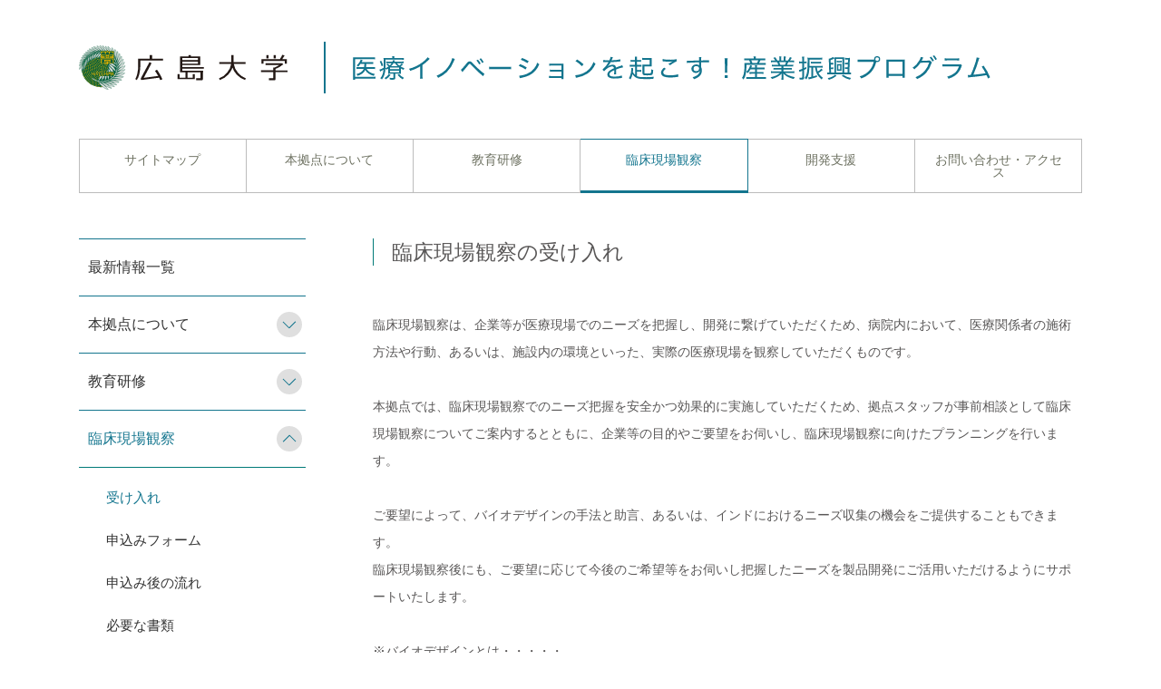

--- FILE ---
content_type: text/html; charset=UTF-8
request_url: https://trc-device.hiroshima-u.ac.jp/cli-accept/
body_size: 8666
content:

<!doctype html>
<html>
<head>
	<meta charset="UTF-8">
	<meta name="viewport" content="width=device-width,initial-scale=1.0">
	<link rel="apple-touch-icon" href="https://trc-device.hiroshima-u.ac.jp/wordpress/wp-content/themes/hiroshima">
    <link rel="shortcut icon" href="https://trc-device.hiroshima-u.ac.jp/wordpress/wp-content/themes/hiroshima">
	<meta name="format-detection" content="telephone=no">
	
	
		<style>img:is([sizes="auto" i], [sizes^="auto," i]) { contain-intrinsic-size: 3000px 1500px }</style>
	
		<!-- All in One SEO 4.7.7.2 - aioseo.com -->
		<title>臨床現場観察の受け入れ | 医療イノベーションを起こす！産業振興プログラム</title>
	<meta name="description" content="臨床現場観察は、企業等が医療現場でのニーズを把握し、開発に繋げていただくため、病院内において、医療関係者の施術" />
	<meta name="robots" content="max-image-preview:large" />
	<link rel="canonical" href="https://trc-device.hiroshima-u.ac.jp/cli-accept/" />
	<meta name="generator" content="All in One SEO (AIOSEO) 4.7.7.2" />
		<meta property="og:locale" content="ja_JP" />
		<meta property="og:site_name" content="医療イノベーションを起こす！産業振興プログラム |" />
		<meta property="og:type" content="article" />
		<meta property="og:title" content="臨床現場観察の受け入れ | 医療イノベーションを起こす！産業振興プログラム" />
		<meta property="og:description" content="臨床現場観察は、企業等が医療現場でのニーズを把握し、開発に繋げていただくため、病院内において、医療関係者の施術" />
		<meta property="og:url" content="https://trc-device.hiroshima-u.ac.jp/cli-accept/" />
		<meta property="article:published_time" content="2020-03-17T09:59:07+00:00" />
		<meta property="article:modified_time" content="2020-07-28T02:53:51+00:00" />
		<meta name="twitter:card" content="summary" />
		<meta name="twitter:title" content="臨床現場観察の受け入れ | 医療イノベーションを起こす！産業振興プログラム" />
		<meta name="twitter:description" content="臨床現場観察は、企業等が医療現場でのニーズを把握し、開発に繋げていただくため、病院内において、医療関係者の施術" />
		<script type="application/ld+json" class="aioseo-schema">
			{"@context":"https:\/\/schema.org","@graph":[{"@type":"BreadcrumbList","@id":"https:\/\/trc-device.hiroshima-u.ac.jp\/cli-accept\/#breadcrumblist","itemListElement":[{"@type":"ListItem","@id":"https:\/\/trc-device.hiroshima-u.ac.jp\/#listItem","position":1,"name":"\u5bb6","item":"https:\/\/trc-device.hiroshima-u.ac.jp\/","nextItem":{"@type":"ListItem","@id":"https:\/\/trc-device.hiroshima-u.ac.jp\/cli-accept\/#listItem","name":"\u81e8\u5e8a\u73fe\u5834\u89b3\u5bdf\u306e\u53d7\u3051\u5165\u308c"}},{"@type":"ListItem","@id":"https:\/\/trc-device.hiroshima-u.ac.jp\/cli-accept\/#listItem","position":2,"name":"\u81e8\u5e8a\u73fe\u5834\u89b3\u5bdf\u306e\u53d7\u3051\u5165\u308c","previousItem":{"@type":"ListItem","@id":"https:\/\/trc-device.hiroshima-u.ac.jp\/#listItem","name":"\u5bb6"}}]},{"@type":"Organization","@id":"https:\/\/trc-device.hiroshima-u.ac.jp\/#organization","name":"\u533b\u7642\u30a4\u30ce\u30d9\u30fc\u30b7\u30e7\u30f3\u3092\u8d77\u3053\u3059\uff01\u7523\u696d\u632f\u8208\u30d7\u30ed\u30b0\u30e9\u30e0","url":"https:\/\/trc-device.hiroshima-u.ac.jp\/"},{"@type":"WebPage","@id":"https:\/\/trc-device.hiroshima-u.ac.jp\/cli-accept\/#webpage","url":"https:\/\/trc-device.hiroshima-u.ac.jp\/cli-accept\/","name":"\u81e8\u5e8a\u73fe\u5834\u89b3\u5bdf\u306e\u53d7\u3051\u5165\u308c | \u533b\u7642\u30a4\u30ce\u30d9\u30fc\u30b7\u30e7\u30f3\u3092\u8d77\u3053\u3059\uff01\u7523\u696d\u632f\u8208\u30d7\u30ed\u30b0\u30e9\u30e0","description":"\u81e8\u5e8a\u73fe\u5834\u89b3\u5bdf\u306f\u3001\u4f01\u696d\u7b49\u304c\u533b\u7642\u73fe\u5834\u3067\u306e\u30cb\u30fc\u30ba\u3092\u628a\u63e1\u3057\u3001\u958b\u767a\u306b\u7e4b\u3052\u3066\u3044\u305f\u3060\u304f\u305f\u3081\u3001\u75c5\u9662\u5185\u306b\u304a\u3044\u3066\u3001\u533b\u7642\u95a2\u4fc2\u8005\u306e\u65bd\u8853","inLanguage":"ja","isPartOf":{"@id":"https:\/\/trc-device.hiroshima-u.ac.jp\/#website"},"breadcrumb":{"@id":"https:\/\/trc-device.hiroshima-u.ac.jp\/cli-accept\/#breadcrumblist"},"image":{"@type":"ImageObject","url":167,"@id":"https:\/\/trc-device.hiroshima-u.ac.jp\/cli-accept\/#mainImage"},"primaryImageOfPage":{"@id":"https:\/\/trc-device.hiroshima-u.ac.jp\/cli-accept\/#mainImage"},"datePublished":"2020-03-17T18:59:07+09:00","dateModified":"2020-07-28T11:53:51+09:00"},{"@type":"WebSite","@id":"https:\/\/trc-device.hiroshima-u.ac.jp\/#website","url":"https:\/\/trc-device.hiroshima-u.ac.jp\/","name":"\u533b\u7642\u30a4\u30ce\u30d9\u30fc\u30b7\u30e7\u30f3\u3092\u8d77\u3053\u3059\uff01\u7523\u696d\u632f\u8208\u30d7\u30ed\u30b0\u30e9\u30e0","inLanguage":"ja","publisher":{"@id":"https:\/\/trc-device.hiroshima-u.ac.jp\/#organization"}}]}
		</script>
		<!-- All in One SEO -->

<link rel='dns-prefetch' href='//code.jquery.com' />
<script type="text/javascript">
/* <![CDATA[ */
window._wpemojiSettings = {"baseUrl":"https:\/\/s.w.org\/images\/core\/emoji\/15.0.3\/72x72\/","ext":".png","svgUrl":"https:\/\/s.w.org\/images\/core\/emoji\/15.0.3\/svg\/","svgExt":".svg","source":{"concatemoji":"https:\/\/trc-device.hiroshima-u.ac.jp\/wordpress\/wp-includes\/js\/wp-emoji-release.min.js?ver=6.7.4"}};
/*! This file is auto-generated */
!function(i,n){var o,s,e;function c(e){try{var t={supportTests:e,timestamp:(new Date).valueOf()};sessionStorage.setItem(o,JSON.stringify(t))}catch(e){}}function p(e,t,n){e.clearRect(0,0,e.canvas.width,e.canvas.height),e.fillText(t,0,0);var t=new Uint32Array(e.getImageData(0,0,e.canvas.width,e.canvas.height).data),r=(e.clearRect(0,0,e.canvas.width,e.canvas.height),e.fillText(n,0,0),new Uint32Array(e.getImageData(0,0,e.canvas.width,e.canvas.height).data));return t.every(function(e,t){return e===r[t]})}function u(e,t,n){switch(t){case"flag":return n(e,"\ud83c\udff3\ufe0f\u200d\u26a7\ufe0f","\ud83c\udff3\ufe0f\u200b\u26a7\ufe0f")?!1:!n(e,"\ud83c\uddfa\ud83c\uddf3","\ud83c\uddfa\u200b\ud83c\uddf3")&&!n(e,"\ud83c\udff4\udb40\udc67\udb40\udc62\udb40\udc65\udb40\udc6e\udb40\udc67\udb40\udc7f","\ud83c\udff4\u200b\udb40\udc67\u200b\udb40\udc62\u200b\udb40\udc65\u200b\udb40\udc6e\u200b\udb40\udc67\u200b\udb40\udc7f");case"emoji":return!n(e,"\ud83d\udc26\u200d\u2b1b","\ud83d\udc26\u200b\u2b1b")}return!1}function f(e,t,n){var r="undefined"!=typeof WorkerGlobalScope&&self instanceof WorkerGlobalScope?new OffscreenCanvas(300,150):i.createElement("canvas"),a=r.getContext("2d",{willReadFrequently:!0}),o=(a.textBaseline="top",a.font="600 32px Arial",{});return e.forEach(function(e){o[e]=t(a,e,n)}),o}function t(e){var t=i.createElement("script");t.src=e,t.defer=!0,i.head.appendChild(t)}"undefined"!=typeof Promise&&(o="wpEmojiSettingsSupports",s=["flag","emoji"],n.supports={everything:!0,everythingExceptFlag:!0},e=new Promise(function(e){i.addEventListener("DOMContentLoaded",e,{once:!0})}),new Promise(function(t){var n=function(){try{var e=JSON.parse(sessionStorage.getItem(o));if("object"==typeof e&&"number"==typeof e.timestamp&&(new Date).valueOf()<e.timestamp+604800&&"object"==typeof e.supportTests)return e.supportTests}catch(e){}return null}();if(!n){if("undefined"!=typeof Worker&&"undefined"!=typeof OffscreenCanvas&&"undefined"!=typeof URL&&URL.createObjectURL&&"undefined"!=typeof Blob)try{var e="postMessage("+f.toString()+"("+[JSON.stringify(s),u.toString(),p.toString()].join(",")+"));",r=new Blob([e],{type:"text/javascript"}),a=new Worker(URL.createObjectURL(r),{name:"wpTestEmojiSupports"});return void(a.onmessage=function(e){c(n=e.data),a.terminate(),t(n)})}catch(e){}c(n=f(s,u,p))}t(n)}).then(function(e){for(var t in e)n.supports[t]=e[t],n.supports.everything=n.supports.everything&&n.supports[t],"flag"!==t&&(n.supports.everythingExceptFlag=n.supports.everythingExceptFlag&&n.supports[t]);n.supports.everythingExceptFlag=n.supports.everythingExceptFlag&&!n.supports.flag,n.DOMReady=!1,n.readyCallback=function(){n.DOMReady=!0}}).then(function(){return e}).then(function(){var e;n.supports.everything||(n.readyCallback(),(e=n.source||{}).concatemoji?t(e.concatemoji):e.wpemoji&&e.twemoji&&(t(e.twemoji),t(e.wpemoji)))}))}((window,document),window._wpemojiSettings);
/* ]]> */
</script>
<style id='wp-emoji-styles-inline-css' type='text/css'>

	img.wp-smiley, img.emoji {
		display: inline !important;
		border: none !important;
		box-shadow: none !important;
		height: 1em !important;
		width: 1em !important;
		margin: 0 0.07em !important;
		vertical-align: -0.1em !important;
		background: none !important;
		padding: 0 !important;
	}
</style>
<link rel='stylesheet' id='wp-block-library-css' href='https://trc-device.hiroshima-u.ac.jp/wordpress/wp-includes/css/dist/block-library/style.min.css?ver=6.7.4' type='text/css' media='all' />
<style id='classic-theme-styles-inline-css' type='text/css'>
/*! This file is auto-generated */
.wp-block-button__link{color:#fff;background-color:#32373c;border-radius:9999px;box-shadow:none;text-decoration:none;padding:calc(.667em + 2px) calc(1.333em + 2px);font-size:1.125em}.wp-block-file__button{background:#32373c;color:#fff;text-decoration:none}
</style>
<style id='global-styles-inline-css' type='text/css'>
:root{--wp--preset--aspect-ratio--square: 1;--wp--preset--aspect-ratio--4-3: 4/3;--wp--preset--aspect-ratio--3-4: 3/4;--wp--preset--aspect-ratio--3-2: 3/2;--wp--preset--aspect-ratio--2-3: 2/3;--wp--preset--aspect-ratio--16-9: 16/9;--wp--preset--aspect-ratio--9-16: 9/16;--wp--preset--color--black: #000000;--wp--preset--color--cyan-bluish-gray: #abb8c3;--wp--preset--color--white: #ffffff;--wp--preset--color--pale-pink: #f78da7;--wp--preset--color--vivid-red: #cf2e2e;--wp--preset--color--luminous-vivid-orange: #ff6900;--wp--preset--color--luminous-vivid-amber: #fcb900;--wp--preset--color--light-green-cyan: #7bdcb5;--wp--preset--color--vivid-green-cyan: #00d084;--wp--preset--color--pale-cyan-blue: #8ed1fc;--wp--preset--color--vivid-cyan-blue: #0693e3;--wp--preset--color--vivid-purple: #9b51e0;--wp--preset--gradient--vivid-cyan-blue-to-vivid-purple: linear-gradient(135deg,rgba(6,147,227,1) 0%,rgb(155,81,224) 100%);--wp--preset--gradient--light-green-cyan-to-vivid-green-cyan: linear-gradient(135deg,rgb(122,220,180) 0%,rgb(0,208,130) 100%);--wp--preset--gradient--luminous-vivid-amber-to-luminous-vivid-orange: linear-gradient(135deg,rgba(252,185,0,1) 0%,rgba(255,105,0,1) 100%);--wp--preset--gradient--luminous-vivid-orange-to-vivid-red: linear-gradient(135deg,rgba(255,105,0,1) 0%,rgb(207,46,46) 100%);--wp--preset--gradient--very-light-gray-to-cyan-bluish-gray: linear-gradient(135deg,rgb(238,238,238) 0%,rgb(169,184,195) 100%);--wp--preset--gradient--cool-to-warm-spectrum: linear-gradient(135deg,rgb(74,234,220) 0%,rgb(151,120,209) 20%,rgb(207,42,186) 40%,rgb(238,44,130) 60%,rgb(251,105,98) 80%,rgb(254,248,76) 100%);--wp--preset--gradient--blush-light-purple: linear-gradient(135deg,rgb(255,206,236) 0%,rgb(152,150,240) 100%);--wp--preset--gradient--blush-bordeaux: linear-gradient(135deg,rgb(254,205,165) 0%,rgb(254,45,45) 50%,rgb(107,0,62) 100%);--wp--preset--gradient--luminous-dusk: linear-gradient(135deg,rgb(255,203,112) 0%,rgb(199,81,192) 50%,rgb(65,88,208) 100%);--wp--preset--gradient--pale-ocean: linear-gradient(135deg,rgb(255,245,203) 0%,rgb(182,227,212) 50%,rgb(51,167,181) 100%);--wp--preset--gradient--electric-grass: linear-gradient(135deg,rgb(202,248,128) 0%,rgb(113,206,126) 100%);--wp--preset--gradient--midnight: linear-gradient(135deg,rgb(2,3,129) 0%,rgb(40,116,252) 100%);--wp--preset--font-size--small: 13px;--wp--preset--font-size--medium: 20px;--wp--preset--font-size--large: 36px;--wp--preset--font-size--x-large: 42px;--wp--preset--spacing--20: 0.44rem;--wp--preset--spacing--30: 0.67rem;--wp--preset--spacing--40: 1rem;--wp--preset--spacing--50: 1.5rem;--wp--preset--spacing--60: 2.25rem;--wp--preset--spacing--70: 3.38rem;--wp--preset--spacing--80: 5.06rem;--wp--preset--shadow--natural: 6px 6px 9px rgba(0, 0, 0, 0.2);--wp--preset--shadow--deep: 12px 12px 50px rgba(0, 0, 0, 0.4);--wp--preset--shadow--sharp: 6px 6px 0px rgba(0, 0, 0, 0.2);--wp--preset--shadow--outlined: 6px 6px 0px -3px rgba(255, 255, 255, 1), 6px 6px rgba(0, 0, 0, 1);--wp--preset--shadow--crisp: 6px 6px 0px rgba(0, 0, 0, 1);}:where(.is-layout-flex){gap: 0.5em;}:where(.is-layout-grid){gap: 0.5em;}body .is-layout-flex{display: flex;}.is-layout-flex{flex-wrap: wrap;align-items: center;}.is-layout-flex > :is(*, div){margin: 0;}body .is-layout-grid{display: grid;}.is-layout-grid > :is(*, div){margin: 0;}:where(.wp-block-columns.is-layout-flex){gap: 2em;}:where(.wp-block-columns.is-layout-grid){gap: 2em;}:where(.wp-block-post-template.is-layout-flex){gap: 1.25em;}:where(.wp-block-post-template.is-layout-grid){gap: 1.25em;}.has-black-color{color: var(--wp--preset--color--black) !important;}.has-cyan-bluish-gray-color{color: var(--wp--preset--color--cyan-bluish-gray) !important;}.has-white-color{color: var(--wp--preset--color--white) !important;}.has-pale-pink-color{color: var(--wp--preset--color--pale-pink) !important;}.has-vivid-red-color{color: var(--wp--preset--color--vivid-red) !important;}.has-luminous-vivid-orange-color{color: var(--wp--preset--color--luminous-vivid-orange) !important;}.has-luminous-vivid-amber-color{color: var(--wp--preset--color--luminous-vivid-amber) !important;}.has-light-green-cyan-color{color: var(--wp--preset--color--light-green-cyan) !important;}.has-vivid-green-cyan-color{color: var(--wp--preset--color--vivid-green-cyan) !important;}.has-pale-cyan-blue-color{color: var(--wp--preset--color--pale-cyan-blue) !important;}.has-vivid-cyan-blue-color{color: var(--wp--preset--color--vivid-cyan-blue) !important;}.has-vivid-purple-color{color: var(--wp--preset--color--vivid-purple) !important;}.has-black-background-color{background-color: var(--wp--preset--color--black) !important;}.has-cyan-bluish-gray-background-color{background-color: var(--wp--preset--color--cyan-bluish-gray) !important;}.has-white-background-color{background-color: var(--wp--preset--color--white) !important;}.has-pale-pink-background-color{background-color: var(--wp--preset--color--pale-pink) !important;}.has-vivid-red-background-color{background-color: var(--wp--preset--color--vivid-red) !important;}.has-luminous-vivid-orange-background-color{background-color: var(--wp--preset--color--luminous-vivid-orange) !important;}.has-luminous-vivid-amber-background-color{background-color: var(--wp--preset--color--luminous-vivid-amber) !important;}.has-light-green-cyan-background-color{background-color: var(--wp--preset--color--light-green-cyan) !important;}.has-vivid-green-cyan-background-color{background-color: var(--wp--preset--color--vivid-green-cyan) !important;}.has-pale-cyan-blue-background-color{background-color: var(--wp--preset--color--pale-cyan-blue) !important;}.has-vivid-cyan-blue-background-color{background-color: var(--wp--preset--color--vivid-cyan-blue) !important;}.has-vivid-purple-background-color{background-color: var(--wp--preset--color--vivid-purple) !important;}.has-black-border-color{border-color: var(--wp--preset--color--black) !important;}.has-cyan-bluish-gray-border-color{border-color: var(--wp--preset--color--cyan-bluish-gray) !important;}.has-white-border-color{border-color: var(--wp--preset--color--white) !important;}.has-pale-pink-border-color{border-color: var(--wp--preset--color--pale-pink) !important;}.has-vivid-red-border-color{border-color: var(--wp--preset--color--vivid-red) !important;}.has-luminous-vivid-orange-border-color{border-color: var(--wp--preset--color--luminous-vivid-orange) !important;}.has-luminous-vivid-amber-border-color{border-color: var(--wp--preset--color--luminous-vivid-amber) !important;}.has-light-green-cyan-border-color{border-color: var(--wp--preset--color--light-green-cyan) !important;}.has-vivid-green-cyan-border-color{border-color: var(--wp--preset--color--vivid-green-cyan) !important;}.has-pale-cyan-blue-border-color{border-color: var(--wp--preset--color--pale-cyan-blue) !important;}.has-vivid-cyan-blue-border-color{border-color: var(--wp--preset--color--vivid-cyan-blue) !important;}.has-vivid-purple-border-color{border-color: var(--wp--preset--color--vivid-purple) !important;}.has-vivid-cyan-blue-to-vivid-purple-gradient-background{background: var(--wp--preset--gradient--vivid-cyan-blue-to-vivid-purple) !important;}.has-light-green-cyan-to-vivid-green-cyan-gradient-background{background: var(--wp--preset--gradient--light-green-cyan-to-vivid-green-cyan) !important;}.has-luminous-vivid-amber-to-luminous-vivid-orange-gradient-background{background: var(--wp--preset--gradient--luminous-vivid-amber-to-luminous-vivid-orange) !important;}.has-luminous-vivid-orange-to-vivid-red-gradient-background{background: var(--wp--preset--gradient--luminous-vivid-orange-to-vivid-red) !important;}.has-very-light-gray-to-cyan-bluish-gray-gradient-background{background: var(--wp--preset--gradient--very-light-gray-to-cyan-bluish-gray) !important;}.has-cool-to-warm-spectrum-gradient-background{background: var(--wp--preset--gradient--cool-to-warm-spectrum) !important;}.has-blush-light-purple-gradient-background{background: var(--wp--preset--gradient--blush-light-purple) !important;}.has-blush-bordeaux-gradient-background{background: var(--wp--preset--gradient--blush-bordeaux) !important;}.has-luminous-dusk-gradient-background{background: var(--wp--preset--gradient--luminous-dusk) !important;}.has-pale-ocean-gradient-background{background: var(--wp--preset--gradient--pale-ocean) !important;}.has-electric-grass-gradient-background{background: var(--wp--preset--gradient--electric-grass) !important;}.has-midnight-gradient-background{background: var(--wp--preset--gradient--midnight) !important;}.has-small-font-size{font-size: var(--wp--preset--font-size--small) !important;}.has-medium-font-size{font-size: var(--wp--preset--font-size--medium) !important;}.has-large-font-size{font-size: var(--wp--preset--font-size--large) !important;}.has-x-large-font-size{font-size: var(--wp--preset--font-size--x-large) !important;}
:where(.wp-block-post-template.is-layout-flex){gap: 1.25em;}:where(.wp-block-post-template.is-layout-grid){gap: 1.25em;}
:where(.wp-block-columns.is-layout-flex){gap: 2em;}:where(.wp-block-columns.is-layout-grid){gap: 2em;}
:root :where(.wp-block-pullquote){font-size: 1.5em;line-height: 1.6;}
</style>
<link rel='stylesheet' id='contact-form-7-css' href='https://trc-device.hiroshima-u.ac.jp/wordpress/wp-content/plugins/contact-form-7/includes/css/styles.css?ver=6.0.3' type='text/css' media='all' />
<link rel='stylesheet' id='reset-css' href='https://trc-device.hiroshima-u.ac.jp/wordpress/wp-content/themes/hiroshima/css/reset.css?ver=6.7.4' type='text/css' media='all' />
<link rel='stylesheet' id='slick-css-css' href='https://trc-device.hiroshima-u.ac.jp/wordpress/wp-content/themes/hiroshima/js/slick/slick.css?ver=6.7.4' type='text/css' media='all' />
<link rel='stylesheet' id='slick-theme-css-css' href='https://trc-device.hiroshima-u.ac.jp/wordpress/wp-content/themes/hiroshima/js/slick/slick-theme.css?ver=6.7.4' type='text/css' media='all' />
<link rel='stylesheet' id='com-css' href='https://trc-device.hiroshima-u.ac.jp/wordpress/wp-content/themes/hiroshima/css/com.css?ver=6.7.4' type='text/css' media='all' />
<link rel='stylesheet' id='style-css' href='https://trc-device.hiroshima-u.ac.jp/wordpress/wp-content/themes/hiroshima/css/style.css?ver=6.7.4' type='text/css' media='all' />
<link rel='stylesheet' id='w-hu-style-css' href='https://trc-device.hiroshima-u.ac.jp/wordpress/wp-content/themes/hiroshima/css/w-hu-style.css?ver=6.7.4' type='text/css' media='all' />
<link rel='stylesheet' id='wp-pagenavi-css' href='https://trc-device.hiroshima-u.ac.jp/wordpress/wp-content/plugins/wp-pagenavi/pagenavi-css.css?ver=2.70' type='text/css' media='all' />
<script type="text/javascript" src="//code.jquery.com/jquery-1.12.4.min.js?ver=1.12.4" id="jquery-js"></script>
<link rel="https://api.w.org/" href="https://trc-device.hiroshima-u.ac.jp/wp-json/" /><link rel="alternate" title="JSON" type="application/json" href="https://trc-device.hiroshima-u.ac.jp/wp-json/wp/v2/pages/43" /><link rel="EditURI" type="application/rsd+xml" title="RSD" href="https://trc-device.hiroshima-u.ac.jp/wordpress/xmlrpc.php?rsd" />
<meta name="generator" content="WordPress 6.7.4" />
<link rel='shortlink' href='https://trc-device.hiroshima-u.ac.jp/?p=43' />
<link rel="alternate" title="oEmbed (JSON)" type="application/json+oembed" href="https://trc-device.hiroshima-u.ac.jp/wp-json/oembed/1.0/embed?url=https%3A%2F%2Ftrc-device.hiroshima-u.ac.jp%2Fcli-accept%2F" />
<link rel="alternate" title="oEmbed (XML)" type="text/xml+oembed" href="https://trc-device.hiroshima-u.ac.jp/wp-json/oembed/1.0/embed?url=https%3A%2F%2Ftrc-device.hiroshima-u.ac.jp%2Fcli-accept%2F&#038;format=xml" />
<link rel="icon" href="https://trc-device.hiroshima-u.ac.jp/wordpress/wp-content/uploads/2020/08/favicon-1.ico" sizes="32x32" />
<link rel="icon" href="https://trc-device.hiroshima-u.ac.jp/wordpress/wp-content/uploads/2020/08/favicon-1.ico" sizes="192x192" />
<link rel="apple-touch-icon" href="https://trc-device.hiroshima-u.ac.jp/wordpress/wp-content/uploads/2020/08/favicon-1.ico" />
<meta name="msapplication-TileImage" content="https://trc-device.hiroshima-u.ac.jp/wordpress/wp-content/uploads/2020/08/favicon-1.ico" />
		<style type="text/css" id="wp-custom-css">
			.login-btn{
	cursor: pointer;
    width: 240px;
    background: #489F9D;
    color: #fff;
    font-size: 1.6rem;
    border: none;
    padding: 6px 0;
}

.btn-center{
	margin: 0 auto;
}

.b-border{
 border: 1px solid #E4E4E5;
}

.form-box dd.flex .sub-txt {
    display: block;
    width: 120px;
}

.inner-img{
	flex-wrap : wrap;
	max-width: 580px; /*IE対応*/
}

.inner-img::after{
		content:"";
  display: block;
  width:30%;
}

.main-cont .main-img img {
    font-family: 'object-fit:cover;'; /*IE対策*/
}

.seminar-cont {
    margin-bottom: 40px;
}

/*
.staff-cont__box img{
	font-family: 'object-fit:cover;'; 
}
*/
/* ナビの変更ここから */
.global-nav .sub-menu-outer{
	max-width: calc(1147px - 40px);
    width: 100%;
}
.global-nav .sub-menu{
	width: calc(100% / 5);
	padding-left: 20px;
  padding-right: 20px;
}
/* ナビの変更ここまで */

/* スタッフ紹介　ここから */
.box-inner{
	max-width: 183px;
}

.staff-cont__box{
	object-fit: none;
}
.staff-cont__box img{
	height: 190px;
}
/* スタッフ紹介　ここまで　*/

/* スライド　ここから */

/* スライド　ここまで　*/

/* news カテゴリーの修正　ここから */
.archive .news-item__inner .cat{
	width: 72px;
}
.news-item__inner .cat{
	width: 100px;
	text-align: center;
}
.news-item__inner .title{
	line-height: 2.1rem;
}
.news-item__inner .cat.color-activity, .category-list .cat-item-1 a {
    background: #b9dfde;
}
.news-item__inner .cat.color-activity, .category-list .cat-item-2 a {
    background: #7ECEF4;
}
.news-item__inner .cat.color-activity, .category-list .cat-item-3 a {
    background: #FFF67F;
}
.color-info{
	    line-height: 1.5rem;
    padding: 5px!important;
}
/* news カテゴリーの修正　ここまで */
@media screen and (min-width: 769px) {
    .header-nav-wrap {
        margin-top: 50px;
    }
	.page-col {
    padding: 50px 20px 0;
}
	footer .logo-r{
		border-left:none;
	}
}		</style>
		
    <meta name="google-site-verification" content="XhOZyMV9obGQCbLdVy2u6iDQLOH4Ma9vXd6tfiU2pTY" />
    <script src="https://trc-device.hiroshima-u.ac.jp/wordpress/wp-content/themes/hiroshima/js/fitie.js"></script>
    <script src="https://trc-device.hiroshima-u.ac.jp/wordpress/wp-content/themes/hiroshima/js/ofi.min.js"></script>
</head>
    <script>objectFitImages();</script>
<body class="home">

    <!-- sp nav -->
    <div class="nav-sp-wrapper pc-none">
        <div class="hamburger">
            <span></span>
            <span></span>
            <span></span>
        </div>
        <nav class="global-nav-sp">
            <ul class="main-menu-sp">
                <li class="main-menu-sp-item">
                    <a href="https://trc-device.hiroshima-u.ac.jp/news"><span>最新情報一覧</span></a>
                </li>
                <li class="main-menu-sp-item">
                    <span>本拠点について</span>
                    <div class="sub-menu-outer">
                        <ul class="sub-menu-sp">
                            <li class="sub-menu-item"><a href="https://trc-device.hiroshima-u.ac.jp/message"><span>拠点長挨拶</span></a></li>
                            <li class="sub-menu-item"><a href="https://trc-device.hiroshima-u.ac.jp/base-overview"><span>本拠点の概要</span></a></li>
<!--
                            <li class="sub-menu-item"><a href="https://trc-device.hiroshima-u.ac.jp/"><span>挨拶</span></a></li>
                            <li class="sub-menu-item"><a href="https://trc-device.hiroshima-u.ac.jp/"><span>取り組み</span></a></li>
-->
                            <li class="sub-menu-item"><a href="https://trc-device.hiroshima-u.ac.jp/base_seminar"><span>研修・セミナー</span></a></li>
                            <li class="sub-menu-item"><a href="https://trc-device.hiroshima-u.ac.jp/staff"><span>スタッフの紹介</span></a></li>
                        </ul>
                    </div>
                </li>
              <li class="main-menu-sp-item">
                    <span>教育研修</span>
                    <div class="sub-menu-outer">
                        <ul class="sub-menu-sp">
                            <li class="sub-menu-item"><a href="https://trc-device.hiroshima-u.ac.jp/seminar-kaihatu"><span>人材育成研修　ひろしま医療機器開発セミナー</span></a></li>
                            <li class="sub-menu-item"><a href="https://trc-device.hiroshima-u.ac.jp/edu-program"><span>人材育成研修　バイオデザインを活用した教育プログラム</span></a></li>
                        </ul>
                    </div>
                </li>
                <li class="main-menu-sp-item">
                    <span>臨床現場観察</span>
                    <div class="sub-menu-outer">
                        <ul class="sub-menu-sp">
                            <li class="sub-menu-item"><a href="https://trc-device.hiroshima-u.ac.jp/cli-accept"><span>受け入れ</span></a></li>
                            <li class="sub-menu-item"><a href="https://trc-device.hiroshima-u.ac.jp/form"><span>申請フォーム</span></a></li>
                            <li class="sub-menu-item"><a href="https://trc-device.hiroshima-u.ac.jp/cli-flow"><span>申請後の流れ</span></a></li>
                            <li class="sub-menu-item"><a href="https://trc-device.hiroshima-u.ac.jp/cli-docu"><span>必要な書類</span></a></li>
                            <li class="sub-menu-item"><a href="https://trc-device.hiroshima-u.ac.jp/cli-learning"><span>事前学習</span></a></li>
                        </ul>
                    </div>
                </li>
                <li class="main-menu-sp-item">
                    <span>開発支援</span>
                    <div class="sub-menu-outer">
                        <ul class="sub-menu-sp">
                            <li class="sub-menu-item"><a href="https://trc-device.hiroshima-u.ac.jp/elaboration"><span>臨床現場視点による開発計画の精緻化</span></a></li>
                            <li class="sub-menu-item"><a href="https://trc-device.hiroshima-u.ac.jp/nees"><span>診療科等ネットワークによる臨床ニーズ収集と検証環境の提供</span></a></li>
                            <li class="sub-menu-item"><a href="https://trc-device.hiroshima-u.ac.jp/support"><span>広島大学病院を基軸とした臨床研究・治験環境及びその伴走支援</span></a></li>
                        </ul>
                    </div>
                </li>

                <!--<li class="main-menu-sp-item">
                    <span>取り組み事例のご紹介</span>
                    <div class="sub-menu-outer">
                        <ul class="sub-menu-sp">
                            <li class="sub-menu-item"><a href="https://trc-device.hiroshima-u.ac.jp/voice"><span>企業様の声</span></a></li>
                        </ul>
                    </div>
                </li>-->

                <li class="main-menu-sp-item">
                    <a href="https://trc-device.hiroshima-u.ac.jp/contact"><span>お問い合わせ・アクセス</span></a>
                </li>
                <li class="main-menu-sp-item">
                    <a href="https://trc-device.hiroshima-u.ac.jp/banner_page"><span>リンク集</span></a>
                </li>
            </ul>
        </nav>
    </div>
    
        <header class="header header-other">
        <div class="container">
                                    <div class="header-bottom flex">
                <img src="https://trc-device.hiroshima-u.ac.jp/wordpress/wp-content/themes/hiroshima/images/logo.svg" alt="広島大学ロゴ画像" class="logo-l">
                <a href="https://trc-device.hiroshima-u.ac.jp/" class="logo-r"><img src="https://trc-device.hiroshima-u.ac.jp/wordpress/wp-content/themes/hiroshima/images/title-iryoinv.svg" alt="広島大学ロゴ画像2" class="sp-none"><img src="https://trc-device.hiroshima-u.ac.jp/wordpress/wp-content/themes/hiroshima/images/site-logo-sp.svg" alt="広島大学ロゴ画像2" class="pc-none"></a>
            </div>
        </div>
	</header>
       <!-- pc nav-->
<nav class="header-nav-wrap sp-none">
  <ul id="menu-%e3%83%98%e3%83%83%e3%83%80%e3%83%bc%e3%83%a1%e3%83%8b%e3%83%a5%e3%83%bc" class="header-nav"><li id="menu-item-2526" class="menu-item menu-item-type-post_type menu-item-object-page menu-item-2526"><a href="https://trc-device.hiroshima-u.ac.jp/sitemap/">サイトマップ</a></li>
<li id="menu-item-2544" class="menu-item menu-item-type-post_type menu-item-object-page menu-item-2544"><a href="https://trc-device.hiroshima-u.ac.jp/message/">本拠点について</a></li>
<li id="menu-item-2547" class="menu-item menu-item-type-post_type menu-item-object-page menu-item-2547"><a href="https://trc-device.hiroshima-u.ac.jp/seminar-kaihatu/">教育研修</a></li>
<li id="menu-item-2548" class="menu-item menu-item-type-post_type menu-item-object-page current-menu-item page_item page-item-43 current_page_item menu-item-2548 current-menu-parent"><a href="https://trc-device.hiroshima-u.ac.jp/cli-accept/" aria-current="page">臨床現場観察</a></li>
<li id="menu-item-2551" class="menu-item menu-item-type-post_type menu-item-object-page menu-item-2551"><a href="https://trc-device.hiroshima-u.ac.jp/elaboration/">開発支援</a></li>
<li id="menu-item-2524" class="menu-item menu-item-type-post_type menu-item-object-page menu-item-2524"><a href="https://trc-device.hiroshima-u.ac.jp/contact/">お問い合わせ・アクセス</a></li>
</ul></nav>


	
    
<main class="page-col">
    <!--main contents-->
        <article class="main-cont">
        <h1 class="page-title h1-title">臨床現場観察の受け入れ</h1>
        <!--<div class="main-img"></div>-->
        
<p class="mt-50 fz14">臨床現場観察は、企業等が医療現場でのニーズを把握し、開発に繋げていただくため、病院内において、医療関係者の施術方法や行動、あるいは、施設内の環境といった、実際の医療現場を観察していただくものです。<br> </p>



<p><br>本拠点では、臨床現場観察でのニーズ把握を安全かつ効果的に実施していただくため、拠点スタッフが事前相談として臨床現場観察についてご案内するとともに、企業等の目的やご要望をお伺いし、臨床現場観察に向けたプランニングを行います。<br> </p>



<p><br>ご要望によって、バイオデザインの手法と助言、あるいは、インドにおけるニーズ収集の機会をご提供することもできます。<br> 臨床現場観察後にも、ご要望に応じて今後のご希望等をお伺いし把握したニーズを製品開発にご活用いただけるようにサポートいたします。</p>



<p><br>※バイオデザインとは・・・・・<br>「デザイン思考」を用いて臨床現場での潜在的なニーズ探索から、コンセプト創造、事業化までのプロセスを経験し、真に必要な医療機器の開発手法を習得できるプログラム。</p>



<p><br></p>



<figure class="wp-block-image size-large"><img fetchpriority="high" decoding="async" width="1024" height="811" src="http://trc-device.hiroshima-u.ac.jp/wordpress/wp-content/uploads/2020/07/ukeire@2x-1024x811.png" alt="" class="wp-image-340" srcset="https://trc-device.hiroshima-u.ac.jp/wordpress/wp-content/uploads/2020/07/ukeire@2x-1024x811.png 1024w, https://trc-device.hiroshima-u.ac.jp/wordpress/wp-content/uploads/2020/07/ukeire@2x-300x238.png 300w, https://trc-device.hiroshima-u.ac.jp/wordpress/wp-content/uploads/2020/07/ukeire@2x-768x608.png 768w, https://trc-device.hiroshima-u.ac.jp/wordpress/wp-content/uploads/2020/07/ukeire@2x-1536x1217.png 1536w, https://trc-device.hiroshima-u.ac.jp/wordpress/wp-content/uploads/2020/07/ukeire@2x.png 1579w" sizes="(max-width: 1024px) 100vw, 1024px" /></figure>
    </article>
        
    <aside class="sidebar sp-none">
    <ul class="side-menu flex">
        <li class="side-menu-item">
            <a href="https://trc-device.hiroshima-u.ac.jp/news"><span>最新情報一覧</span></a>
        </li>

        <li class="side-menu-item ">
            <span class="menu-txt arrow">本拠点について</span>
            <ul class="side-sub-menu">
                <li class="sub-menu-item ">
                    <a href="https://trc-device.hiroshima-u.ac.jp/message"><span>拠点長挨拶</span></a>
                </li>
                <li class="sub-menu-item ">
                    <a href="https://trc-device.hiroshima-u.ac.jp/base-overview"><span>拠点概要</span></a>
                </li>
                <li class="sub-menu-item ">
                    <a href="https://trc-device.hiroshima-u.ac.jp/base_seminar"><span>研修・セミナー</span></a>
                </li>
                <li class="sub-menu-item ">
                    <a href="https://trc-device.hiroshima-u.ac.jp/staff"><span>スタッフの紹介</span></a>
                </li>
            </ul>
        </li>

        <li class="side-menu-item ">
            <span class="menu-txt arrow">教育研修</span>
            <ul class="side-sub-menu">
                <li class="sub-menu-item ">
                    <a href="https://trc-device.hiroshima-u.ac.jp/seminar-kaihatu"><span>ひろしま医療機器開発セミナー</span></a>
                </li>
                <li class="sub-menu-item ">
                    <a href="https://trc-device.hiroshima-u.ac.jp/edu-program"><span>バイオデザイン部門が担当する教育プログラム</span></a>
                </li>
            </ul>
        </li>

        <li class="side-menu-item open">
            <span class="menu-txt arrow">臨床現場観察</span>
            <ul class="side-sub-menu">
                <li class="sub-menu-item current">
                    <a href="https://trc-device.hiroshima-u.ac.jp/cli-accept"><span>受け入れ</span></a>
                </li>
                <li class="sub-menu-item ">
                    <a href="https://trc-device.hiroshima-u.ac.jp/form"><span>申込みフォーム</span></a>
                </li>
                <li class="sub-menu-item ">
                    <a href="https://trc-device.hiroshima-u.ac.jp/cli-flow"><span>申込み後の流れ</span></a>
                </li>
                <li class="sub-menu-item ">
                    <a href="https://trc-device.hiroshima-u.ac.jp/cli-docu"><span>必要な書類</span></a>
                </li>
                <li class="sub-menu-item ">
                    <a href="https://trc-device.hiroshima-u.ac.jp/cli-learning"><span>事前学習</span></a>
                </li>
            </ul>
        </li>

        <li class="side-menu-item ">
            <span class="menu-txt arrow">開発支援</span>
            <ul class="side-sub-menu">
                <li class="sub-menu-item ">
                    <a href="https://trc-device.hiroshima-u.ac.jp/elaboration"><span>臨床現場視点による開発計画の精緻化</span></a>
                </li>
                <li class="sub-menu-item ">
                    <a href="https://trc-device.hiroshima-u.ac.jp/nees"><span>診療科等ネットワークによる臨床ニーズ収集と検証環境の提供</span></a>
                </li>
                <li class="sub-menu-item ">
                    <a href="https://trc-device.hiroshima-u.ac.jp/support"><span>広島大学病院を基軸とした臨床研究・治験環境及びその伴走支援</span></a>
                </li>
            </ul>
        </li>

        <li class="side-menu-item">
            <a href="https://trc-device.hiroshima-u.ac.jp/contact"><span class="menu-txt">お問い合わせ・アクセス</span></a>
        </li>

        <li class="side-menu-item contact">
            <a href="https://trc-device.hiroshima-u.ac.jp/banner_page"><span class="menu-txt">リンク集</span></a>
        </li>
    </ul>
</aside>
</main>

<footer class="footer">
    <div class="container flex">
        <div class="nav-box">
            <img src="https://trc-device.hiroshima-u.ac.jp/wordpress/wp-content/themes/hiroshima/images/logo.svg" alt="広島大学ロゴ画像" class="logo-l">
            <nav class="foot-nav-outer flex">
                <ul class="foot-nav flex">
                    <li class="foot-nav__item"><a href="https://trc-device.hiroshima-u.ac.jp/sitemap">サイトマップ</a></li>
                    <li class="foot-nav__item"><a href="https://trc-device.hiroshima-u.ac.jp/contact">交通アクセス</a></li>
                    <li class="foot-nav__item last-item"><a href="https://trc-device.hiroshima-u.ac.jp/contact">お問い合わせ</a></li>
                </ul>
                <ul class="foot-nav flex">
                    <li class="foot-nav__item"><a href="https://trc-device.hiroshima-u.ac.jp/privacy">プライバシーポリシー</a></li>
                    <li class="foot-nav__item"><a href="https://trc-device.hiroshima-u.ac.jp/sitepolicy">サイトポリシー</a></li>
                </ul>
            </nav>
        </div>
        <div class="copy-box">
            <img src="https://trc-device.hiroshima-u.ac.jp/wordpress/wp-content/themes/hiroshima/images/logo-H.png" alt="広島大学ロゴ画像" class="logo-r">
            <small class="foot-copy">© 2020 広島大学</small>
        </div>
    </div>
</footer>

<script type="text/javascript" src="https://trc-device.hiroshima-u.ac.jp/wordpress/wp-includes/js/dist/hooks.min.js?ver=4d63a3d491d11ffd8ac6" id="wp-hooks-js"></script>
<script type="text/javascript" src="https://trc-device.hiroshima-u.ac.jp/wordpress/wp-includes/js/dist/i18n.min.js?ver=5e580eb46a90c2b997e6" id="wp-i18n-js"></script>
<script type="text/javascript" id="wp-i18n-js-after">
/* <![CDATA[ */
wp.i18n.setLocaleData( { 'text direction\u0004ltr': [ 'ltr' ] } );
/* ]]> */
</script>
<script type="text/javascript" src="https://trc-device.hiroshima-u.ac.jp/wordpress/wp-content/plugins/contact-form-7/includes/swv/js/index.js?ver=6.0.3" id="swv-js"></script>
<script type="text/javascript" id="contact-form-7-js-translations">
/* <![CDATA[ */
( function( domain, translations ) {
	var localeData = translations.locale_data[ domain ] || translations.locale_data.messages;
	localeData[""].domain = domain;
	wp.i18n.setLocaleData( localeData, domain );
} )( "contact-form-7", {"translation-revision-date":"2025-01-14 04:07:30+0000","generator":"GlotPress\/4.0.1","domain":"messages","locale_data":{"messages":{"":{"domain":"messages","plural-forms":"nplurals=1; plural=0;","lang":"ja_JP"},"This contact form is placed in the wrong place.":["\u3053\u306e\u30b3\u30f3\u30bf\u30af\u30c8\u30d5\u30a9\u30fc\u30e0\u306f\u9593\u9055\u3063\u305f\u4f4d\u7f6e\u306b\u7f6e\u304b\u308c\u3066\u3044\u307e\u3059\u3002"],"Error:":["\u30a8\u30e9\u30fc:"]}},"comment":{"reference":"includes\/js\/index.js"}} );
/* ]]> */
</script>
<script type="text/javascript" id="contact-form-7-js-before">
/* <![CDATA[ */
var wpcf7 = {
    "api": {
        "root": "https:\/\/trc-device.hiroshima-u.ac.jp\/wp-json\/",
        "namespace": "contact-form-7\/v1"
    }
};
/* ]]> */
</script>
<script type="text/javascript" src="https://trc-device.hiroshima-u.ac.jp/wordpress/wp-content/plugins/contact-form-7/includes/js/index.js?ver=6.0.3" id="contact-form-7-js"></script>
<script type="text/javascript" src="https://trc-device.hiroshima-u.ac.jp/wordpress/wp-content/themes/hiroshima/js/sidebar-menu.js?ver=1.0.0" id="sidebar-menu-js"></script>
<script type="text/javascript" src="https://trc-device.hiroshima-u.ac.jp/wordpress/wp-content/themes/hiroshima/js/slick/slick.min.js?ver=6.7.4" id="slick-js"></script>
<script type="text/javascript" src="https://trc-device.hiroshima-u.ac.jp/wordpress/wp-content/themes/hiroshima/js/script.js?ver=6.7.4" id="script-js"></script>
</body>
</html>


--- FILE ---
content_type: text/css
request_url: https://trc-device.hiroshima-u.ac.jp/wordpress/wp-content/themes/hiroshima/css/com.css?ver=6.7.4
body_size: 241
content:
@charset "UTF-8";
/* CSS Document */

/* h */
.h1-title{
    border-left: 1px solid #007977;
    font-size: 2.3rem;
    font-weight: normal;
    padding-left: 20px;
}
.btn-title{
    background: #489F9D;
    color: #fff;
    display: inline-block;
    padding: 0 24px;
    font-size: 1.6rem;
}
.color-title{
    color: #489F9D;
    font-weight: normal;
}
.color-title::before{
    content: '■';
    color: #489F9D;
    margin-right: 10px;
}

/* font size */
.fz14{
    font-size: 1.4rem;
    line-height: 3rem;
}

/* link */
.link-color a{
    color: #489F9D;
}

/* margin */
.mt-30{
    margin-top: 30px;
}
.mt-40{
    margin-top: 40px;
}
.mt-50{
    margin-top: 50px;
}
.mt-70{
    margin-top: 70px;
}
.mt-80{
    margin-top: 80px;
}


@media screen and (max-width:768px){
    /* h */
    .h1-title{
        font-size: 1.8rem;
    }
    
    
}






--- FILE ---
content_type: text/css
request_url: https://trc-device.hiroshima-u.ac.jp/wordpress/wp-content/themes/hiroshima/css/style.css?ver=6.7.4
body_size: 3971
content:
@charset "UTF-8";
/* CSS Document */

*{
	margin:0;
	padding:0;
}
html{
	font-size: 62.5%;/*16px*62.5%=10px*/
	-webkit-box-sizing: border-box;
	box-sizing: border-box;
	overflow-x: hidden;
}

body{
	font-family:'Hiragino Kaku Gothic Pro', 'ヒラギノ角ゴ Pro W3', "Yu Gothic", YuGothic, メイリオ, Meiryo, 'ＭＳ Ｐゴシック', sans-serif;
	font-weight: 500;
	font-size: 1.6rem;
	-webkit-font-smoothing: antialiased;
	-moz-osx-font-smoothing:grayscale;
	margin: 0 auto;
	color: #595757;
    max-width: 1920px;
    box-sizing: border-box;
}
img{
	max-width: 100%;
	height: auto;
}
a{
    color: #595857;
	text-decoration: none;	
    transition: 0.5s;
}
a:hover{
    opacity: 0.5;
    transition: 0.5s;
}
li{
	list-style: none;
}
.text-center{
	text-align: center;
}
.flex{
    display:-webkit-box;
  	display:-ms-flexbox;
    display: flex;
}
.pc-none{
	display: none;
}
.sp-none{
    display: block;
}

/* header */
.header .container{
    margin: 0 auto;
    max-width: 1147px;
    padding: 0 20px;
}
.header-top{
    display: -webkit-box;
    display: -ms-flexbox;
    display: flex;
    justify-content: flex-end;
}
.header-top .attention{
    background: #C9CACA;
    color: #EE774D;
    padding: 16px 20px;
}
.header-top .at-cont{
    background: #E4E4E5;
    color: #469D99;
    padding: 16px 20px;
}
.header-bottom{
    align-items: center;
    margin-top: 4.6rem;
}
.header-bottom .logo-l{
    width: 100%;
    max-width: 230px;
}
.header-bottom .logo-r{
    width: 100%;
    max-width: 836px;
    margin-left: 4rem;
}

/* global-nav */
.global-nav{
    width: 100%;
    position: relative;
}
.global-nav .main-menu{
    margin-top: 4rem;
    max-width: 1147px;
    width: 100%;
    padding: 0 20px;
    justify-content: space-around;
    margin-left: auto;
    margin-right: auto;
}
.global-nav .main-menu span{
    color: #595857;
}
.global-nav .main-menu .main-menu-item{
    border-left: 1px solid #E4E4E5;
    cursor: pointer;
    width: calc(100% / 5); /* メニュー増えたら変更 */
    text-align: center;
}
.global-nav .main-menu-item:hover > span{
    color: #469D99;
}
.global-nav .main-menu .main-menu-item:last-of-type{
    border-right: 1px solid #E4E4E5;
}
.global-nav .main-menu .main-menu-item span{
    display: inline-block;
    padding: 9px 10px;
    font-size: 1.5rem;
}

.global-nav .sub-menu-outer{
    width: 100vw;
    position: absolute;
    top: 100%;
    left: 0;
    z-index: 100;
}
.global-nav .sub-menu{
    display: none;
    width: 100%;
    background-color: #E9E9E7;
    padding: 36px 0;
    text-align: left;
}

/* footer */
.footer{
    background: #EFEFEF;
    margin-top: 60px;
    padding: 76px 20px 148px;
}
.footer .container{
    max-width: 1147px;
    width: 100%;
    margin: 0 auto;
    padding: 0 20px;
}
.footer .container.flex{
    justify-content: space-between;
    align-items: flex-end;
}
.footer .nav-box .logo-l{
    width: 230px;
}
.footer .foot-nav{
    font-size: 1.4rem;
    margin-top: 24px;
}
.footer .foot-nav__item{
    padding: 2px 10px;
    border-left: 1px solid #595857;
}
.footer .foot-nav__item:last-of-type{
    border-right: 1px solid #595857;
}
.footer .foot-nav__item.last-item{
    border-right: none;
}
.footer .copy-box{
    text-align: right;
}
.footer .copy-box .logo-r{
    width: 50px;
}
.footer .foot-copy{
    display: block;
    font-size: 1.3rem;
    margin-top: 20px;
}


/* main slider */
.main-slider{
    margin-top: 3.2rem;
}
.slick-slide img{
    width: 82.7vw;
    height: 35.4vw;
    max-width: 1107px;
    max-height: 541px;
    object-fit: cover;
}

/* top */
.news-sec{
    max-width: 1147px;
    width: 100%;
    margin: 0 auto;
    padding: 80px 20px 0;
}
.news-list{
    border-top: 2px solid #469D99;
    border-bottom: 2px solid #469D99;
}
.news-item:not(:first-child){
    border-top: 1px solid #469D99;
}
.news-item__link.flex{
    padding: 26px 48px;
    justify-content: space-between;
    align-items: center;
}
.news-item__link img{
    margin-left: 48px;
    width: 26px;
}
.news-item__inner{
    justify-content: flex-start;
    align-items: center;
}
.news-item__inner .inner-box{
    align-items: center;
}
.news-item__inner .time{
    color: #469D99;
    font-size: 1.5rem;
}
.news-item__inner .cat{
    font-size: 1.3rem;
    padding: 6px 24px;
    margin-left: 64px;
}
.news-item__inner .cat.color-event,
.category-list .cat-item-2 a{
    background: #7ECEF4;
}
.news-item__inner .cat.color-activity,
.category-list .cat-item-1 a{
    background: #FFF67F;
}
.news-item__inner .cat.color-info,
.category-list .cat-item-2 a{
    background: #b9dfde;
}
.news-item__inner .title{
    margin-left: 44px;
}

.bio-sec{
    max-width: 1802px;
    width: 100%;
    margin: 0 auto;
    padding: 134px 20px 0;
}
.bio-sec .bio-box.flex{
    justify-content: center;
}
.bio-sec .bio-box__img{
    width: auto;
    max-height: 470px;
}
.bio-sec .bio-box__inner{
    background: #EDEDEE;
    min-width: 686px;
    width: 100%;
    height: 470px;
    display: flex;
    justify-content: center;
    flex-direction: column;
}
.bio-sec .bio-box__inner .title{
    font-size: 2.8rem;
}
.bio-sec .bio-box__inner .text{
    margin-top: 36px;
    font-size: 1.4rem;
    line-height: 32px;
}
.bio-sec .bio-box__inner .text{
    margin-top: 36px;
    line-height: 32px;
}
.bio-sec .bio-box__inner img{
    margin-top: 36px;
    width: 43px;
}

.clinical-sec{
    max-width: 1147px;
    width: 100%;
    margin: 0 auto;
    padding: 150px 20px 0;
}
.clinical-sec .cl-box{
    border: 2px solid #469D99;
    background: #EDEDEE;
    justify-content: space-between;
    align-items: center;
}
.clinical-sec .cl-box .title{
    font-size: 2.8rem;
}
.clinical-sec .cl-box .text{
    margin-top: 18px;
    font-size: 1.4rem;
}
.clinical-sec .cl-box img{
    width: 210px;
}
.clinical-sec .cl-box .cl-box__link{
    position: relative;
    display: block;
    max-width: 686px;
    width: 100%;
}
.clinical-sec .cl-box .cl-box__link::after{
    content: '';
    background-image: url(../images/arrow-right.png);
    display: inline-block;
    width: 43px;
    height: 26px;
    background-size: contain;
    position: absolute;
    right: 60px;
    top: 50%;
    transform: translateY(-50%);
}

.about-sec{
    background: url("../images/about-bg.jpg") center top/cover no-repeat;
    height: 1202px;
    padding-top: 136px;
    margin-top: 140px;
}
.about-sec .title{
    font-size: 2.8rem;
}
.about-sec .text{
    margin-top: 18px;
    font-size: 1.4rem;
    line-height: 3.2rem;
}
.about-sec .about-box img{
    margin-top: 24px;
    width: 43px;
}

.banner-sec{
    max-width: 1147px;
    width: 100%;
    margin: 0 auto;
    padding: 60px 20px 0;
}
.banner-sec .banner-box.flex{
    justify-content: space-between;
    align-items: center;
    flex-wrap: wrap;
}
.banner-sec .banner-box__item{
    width: 246px;
    padding-bottom: 34px;
}


/* sidebar */
.page-col{
    display: flex;
    flex-direction: row-reverse;
    align-items: flex-start;
    justify-content: space-between;
    max-width: 1147px;
    width: 100%;
    margin: 0 auto;
    padding: 74px 20px 0;
}
.sidebar .side-menu{
    flex-direction: column;
    width: 250px;
}
.sidebar .side-menu-item .menu-txt{
    display: block;
    padding: 28px 0 22px;
    position: relative;
}
.sidebar .side-menu-item .menu-txt.arrow:after{
    content: '';
    background-image: url(../images/arrow-bottom.png);
    display: inline-block;
    width: 10px;
    height: 10px;
    background-size: contain;
    position: absolute;
    right: 4px;
    top: 50%;
    transform: translateY(-50%);
}
.sidebar .side-sub-menu{
    border-top: 1px solid #007977;
    border-bottom: 1px solid #007977;
    padding: 10px 0 10px 30px;
}
.sidebar .sub-menu-item{
    padding: 8px 0;
    font-size: 1.45rem;
}

/* main contents */
.main-cont{
    max-width: 783px;
    width: 100%;
    margin-left: 40px;
    line-height: 3rem;
    font-size: 1.4rem;
}
.main-cont .main-img img{
    margin-top: 50px;
    width: 100%;
    height: 272px;
    object-fit: cover;
}

/* archive */
.archive .news-list{
    margin-top: 28px;
}
.archive .news-item__link.flex{
    padding: 10px 0;
    justify-content: flex-start;
}
.archive .news-item__inner .cat{
    margin-left: 20px;
    padding: 0 10px;
}
.archive .news-item__inner .title{
    margin-left: 20px;
}
.archive .news-item:not(:first-child){
    border-top: 1px dashed #469D99;
}
.category-list{
    justify-content: flex-end;
    margin-top: 60px;
}
.category-list li > a{
    font-size: 1.3rem;
    padding: 6px 24px;
    margin-left: 20px;
    background: #eee;
/*    color: #fff;*/
}
.category-list li:first-child > a{
    margin-left: 0;
}
.category-list li > .color-event{
    background: #7ECEF4;
}
.category-list li > .color-activity{
    background: #FFF67F;
}

.single-page .news-item__inner{
    line-height: 20px;
}
.single-page .news-item__inner .cat{
    padding: 0 10px;
    margin-left: 0;
}
.single-page .news-item__inner .time{
    color: #595857;
    margin-left: 20px;
}
.single-page .news-item__inner .title{
    font-size: 1.8rem;
    font-weight: normal;
    margin-left: 0;
    margin-top: 20px;
}

/* form */
.form .form-box,
.docu .form-box{
    border: 1px solid #595857;
    padding: 40px 30px;
}
.form-title{
    background: #595857;
    color: #fff;
    font-size: 1.6rem;
    padding: 0 26px;
    display: inline-block;
    vertical-align: bottom;
}
.form-sub-text{
    margin-left: 16px;
}
.form-box dt{
    width: 180px;
    float: left;
    color: #489F9D;
}
.form-box dt , .form-box dd{
    padding: 6px 0;
}
.form-box dt span{
    color: #595857;
    display: block;
}
.form-box dd{
    margin-left: 180px;
}
.form-box input[type=email], .form-box  input[type=tel], .form-box input[type=text] , .form-box textarea{
    border: 1px solid#595857;
    padding: .5em;
    width: 100%;
}
.form-box dd.flex > p{
    width: 100%;
}
.form-box dd.flex .sub-txt{
    display: block;
    width: 80px;
}
.form-box .w-harf{
    width: 315px!important;
}
.form-bottom .form-btn{
    cursor: pointer;
    width: 240px;
    background: #489F9D;
    color: #fff;
    font-size: 1.6rem;
    border: none;
    padding: 6px 0;
}

.contact .form-btn-outer{
    text-align: right;
}
.contact .form-bottom .form-btn{
    background: #595857;
}

.staff .staff-cont__box{
    width: 47%;
}
.staff .staff-cont{
    width: 100%;
    flex-wrap: wrap;
    justify-content: space-between;
    align-items: flex-start;
}
.staff-cont__box{
    margin-bottom: 40px;
}
.staff-cont__box img{
    width: 165px;
    height: 190px;
    /*object-fit: cover;*/
}
.staff-cont__box .box-inner{
    margin-left: 20px;
}
.staff-cont__box .title{
    font-size: 1.6rem;
    font-weight: normal;
}
.staff-cont__box .sub-title{
    font-size: 1.4rem;
}
.staff-cont__box .cap{
    font-size: 1.4rem;
    margin-top: 20px;
}

.melit .staff-cont__box{
    margin-bottom: 20px;
}
.melit .q-box.flex{
    align-items: flex-start;
    justify-content: space-between;
}
.melit .q-box-wrap{
    margin-left: 20px;
}
.melit .q-box-wrap .title{
    font-size: 1.6rem;
}
.melit .q-box-inner .inner-title{
    color: #489F9D;
    width: 90px;
    flex-shrink: 0;
}
.melit .q-box-inner .inner-box{
    max-width: 580px;
}
.melit .q-box-inner .inner-img{
    align-items: flex-start;
    justify-content: space-between;
}
.melit .q-box-inner .inner-img img{
    width: 30%;
}

.docu-list li:not(:first-child){
    margin-top: 20px;
}
.docu .attention{
    font-size: 1.2rem;
    line-height: 18px;
}

.seminar .year-title{
    border-top: 1px solid #007977;
    border-bottom: 1px solid #007977;
    font-size: 1.6rem;
    font-weight: normal;
    position: relative;
    padding: 10px 0 10px 10px;
    margin-bottom: 40px;
}
.seminar .year-title::after{
    content: '';
    background-image: url(../images/arrow-bottom.png);
    display: inline-block;
    width: 10px;
    height: 10px;
    background-size: contain;
    position: absolute;
    right: 4px;
    top: 50%;
    transform: translateY(-50%);
}
.seminar-cont{
    margin-bottom: 60px;
}
.seminar .form-btn a{
    background: #489F9D;
    color: #fff;
    display: inline-block;
    padding: 0 24px;
    font-size: 1.6rem;
}

/* pager */
.pager-archive .current{
    padding: 10px;
    background: #eee;
    color: #469D99;
    font-weight: bold;
    margin-right: 10px;
}
.pager-archive .page{
    padding: 10px;
    background: #eee;
    margin-right: 10px;
}
.pager-archive .previouspostslink,
.pager-archive .nextpostslink{
    padding: 10px;
    background: #eee;
    margin-right: 10px;
}



@media screen and (max-width:768px){
    body{
        overflow-x: hidden;
    }
    .sp-none{
		display: none;
	}
	.pc-none{
		display: block;
	}
    
    .slick-slide img{
        width: 100vw;
        height: 220px;
    }
    
    .global-nav-sp{
		width: 80vw;
		height: 100vh;
		background-color: #F7F8F8;
    	text-align: left;
		position: absolute;
		top: 0;
		left: 100vw;
		z-index: 100;
		padding-top: 10vh;
		-webkit-transition: all .5s ease-out;
		-o-transition: all .5s ease-out;
		transition: all .5s ease-out;
        overflow-y: scroll;
	}
	.global-nav-sp.active{
		left: 20vw;
	}
	
	.nav-sp-wrapper{
		position: relative;
	}
	.nav-sp-wrapper .hamburger{
		width: 34px;
		height: 30px;
		position: absolute;
		-webkit-transition: .5s;
		-o-transition: .5s;
		transition: .5s;
		z-index: 200;
		top: 20px;
		right: 20px;
	}
	.nav-sp-wrapper .hamburger span{
		display: block;
		width: 100%;
		height: 1px;
		background: #221714;
		position: absolute;
		left: 0;
		-webkit-transition: .5s;
		-o-transition: .5s;
		transition: .5s;
	}
	.nav-sp-wrapper .hamburger span:first-child{
		top: 10%;
	}
	.nav-sp-wrapper .hamburger span:nth-child(2){
		top: 50%;
		-webkit-transform: translateY(-50%);
		-ms-transform: translateY(-50%);
		transform: translateY(-50%);
	}
	.nav-sp-wrapper .hamburger span:last-child{
		bottom: 10%;
	}
	.hamburger.active span:first-child {
		background: #221714;
		top: 44%;
		-webkit-transform: rotate(135deg);
		-ms-transform: rotate(135deg);
		transform: rotate(135deg);
	}
	.hamburger.active span:nth-child(2){
		width: 0;
		left: 50%;
	}
	.hamburger.active span:last-child {
		background: #221714;
		bottom: 50%;
		-webkit-transform: rotate(-135deg);
		-ms-transform: rotate(-135deg);
		transform: rotate(-135deg);
	}
    
    .main-menu-sp{
        padding: 0 30px 40px;
        line-height: 30px;
    }
    .main-menu-sp-item{
        padding-bottom: 18px;
    }
    .main-menu-sp-item .sub-menu-outer{
        padding: 18px 0 18px 26px;
        margin-top: 18px;
        border-top: 1px solid #007977;
        border-bottom: 1px solid #007977;
        font-size: 1.4rem;
    }
    .header .container{
        display: flex;
        flex-wrap: wrap-reverse;
        justify-content: center;
    }
    .header-top{
        margin-top: 70px;
        font-size: 1.2rem;
    }
    .header-bottom{
        flex-wrap: wrap;
        margin-top: 84px;
        justify-content: center;
    }
    .header-bottom .logo-l{
        width: 186px;
    }
    .header-bottom .logo-r{
        margin-left: 0;
        margin-top: 20px;
        max-width: 270px;
    }
    
    .header-other.header .container{
        justify-content: flex-start;
    }
    .header-other .header-bottom{
        margin-top: 20px;
        flex-direction: column;
        align-items: flex-start;
    }
    .header-other .header-bottom .logo-l{
        width: 140px;
    }
    .header-other .header-bottom .logo-r{
        width: 180px;
        margin-top: 10px;
    }
    
    .news-sec{
        padding: 60px 0 0;
    }
    .news-item__link.flex{
        padding: 14px 20px;
    }
    .news-item__inner.flex{
        justify-content: flex-start;
        align-items: flex-start;
    }
    .news-item__inner .inner-box{
        flex-direction: column;
        padding-right: 20px;
    }
    .news-item__inner .cat{
        margin-left: 0;
        margin-top: 10px;
        padding: 6px 16px;
    }
    .news-item__inner .time{
        line-height: 22px;
    }
    .news-item__inner .title{
        font-size: 1.4rem;
        line-height: 22px;
        margin-left: 0;
        padding-left: 20px;
        border-left: 1px solid #469D99;
    }
    
    
    .bio-sec{
        padding: 60px 20px 0;
        box-sizing: border-box;
    }
    .bio-sec .bio-box.flex{
        flex-wrap: wrap;
        align-items: flex-start;
    }
    .bio-sec .bio-box__img{
        order: 1;
        width: 50%;
        height: auto;
    }
    .bio-sec .bio-box__inner{
        order: 2;
        min-width: inherit;
        padding: 60px 10px;
        height: auto;
    }
    .bio-sec .bio-box__inner .title{
        font-size: 2rem;
    }
    .bio-sec .bio-box__inner .text{
        font-size: 1.2rem;
        line-height: 2.2rem;
    }
    .bio-sec .bio-box__inner img{
        width: 24px;
    }
    
    .clinical-sec{
        padding: 60px 20px 0;
        box-sizing: border-box;
    }
    .clinical-sec .cl-box img{
        width: 90px;
        height: 80px;
        object-fit: cover;
    }
    .clinical-sec .cl-box .cl-box__link{
        padding: 20px 10px 40px;
    }
    .clinical-sec .cl-box .title{
        font-size: 1.8rem;
    }
    .clinical-sec .cl-box .text{
        font-size: 1.2rem;
        line-height: 2.2rem;
    }
    .clinical-sec .cl-box .cl-box__link::after{
        width: 24px;
        height: 14px;
        right: 40%;
        top: auto;
        transform: none;
        bottom: 14px;
    }
    
    
    .about-sec{
        padding-top: 60px;
        margin-top: 60px;
        height: 580px;
    }
    .about-sec .title{
        font-size: 2rem;
    }
    .about-sec .text{
        font-size: 1.2rem;
        line-height: 2.2rem;
        padding: 0 10px;
    }
    .about-sec .about-box img{
        width: 24px;
    }
    
    .banner-sec{
        box-sizing: border-box;
    }
    .banner-sec .banner-box__item{
        width: 100px;
        padding-bottom: 14px;
    }
    
    .footer{
        padding: 70px 20px 80px;
    }
    .footer .container.flex{
        display: block;
        padding: 0 0;
    }
    .footer .foot-nav-outer{
        display: block;
    }
    .footer .foot-nav{
        font-size: 1.2rem;
        margin-top: 14px;
    }
    .footer .foot-nav__item.last-item{
        border-right: 1px solid #595857;
    }
    .footer .nav-box .logo-l{
        width: 140px;
    }
    .footer .copy-box .logo-r{
        width: 40px;
    }
    
    .footer .copy-box{
        text-align: left;
        margin-top: 40px;
    }
    
    .main-cont{
        width: 100%;
        margin-left: 0;
    }
    .page-col{
        padding: 40px 20px 0;
    }
    
    /* archive */
    .archive .news-item__inner .title{
        margin-left: 0;
    }
    .archive .news-item__inner .cat{
        margin-left: 0;
        margin-top: 0;
    }
    .category-list{
        justify-content: center;
    }
    .category-list li > a{
        padding: 6px 10px;
    }
    
    .single-page .news-item__inner .inner-box{
        flex-direction: row;
        align-items: baseline;
    }
    .single-page .news-item__inner .title{
        border-left: none;
        padding-left: 0;
    }
    
    .form .form-box,
    .docu .form-box{
        padding: 20px 10px;
    }
    .form .form-title{
        display: block;
        font-size: 1.5rem;
        padding: 0 10px;
    }
    .form .title-flex{
        background: #595857;
        color: #fff;
    }
    .form-sub-text{
        font-size: 1rem;
    }
    .form-box dt {
        width: 80px;
    }
    .form-box dd {
        margin-left: 80px;
    }
    .form-box .w-harf{
        width: 100%!important;
    }
    .form-box .sp-br{
        width: 100%;
        margin-left: 0;
    }
    .form-bottom .form-btn{
        width: 100%;
    }
    .form .mt-50{
        margin-top: 20px;
    }
    .form .form-outer.mt-50{
        margin-top: 30px;
    }
    
    .staff .staff-cont{
        flex-direction: column;
    }
    .staff .staff-cont__box{
        width: 100%;
    }
    .staff .staff-cont__box img{
        width: 150px;
    }
    .staff .staff-cont__box .cap{
        color: #489F9D;
        margin-top: 10px;
    }
    
    .melit .staff-cont__box{
        flex-direction: column;
        margin-bottom: 0;
    }
    .melit .staff-cont__box .box-inner{
        color: #489F9D;
        margin-left: 0;
        margin-top: 20px;
    }
    .staff-cont__box .cap{
        margin-top: 0;
    }
    
    .melit .q-box.flex{
        display: inline-block;
    }
    .melit .q-box .btn-title{
        float: left;
        margin-right: 10px;
    }
    .melit .q-box-wrap{
        margin-left: 0;
    }
    .melit .q-box-inner{
        flex-direction: column;
    }
    .melit .q-box-inner .inner-img img{
        width: 100%;
    }
}

/* 追加 */
.sidebar .side-menu-item.contact{
    border-top: 1px solid #007977;
}

.global-nav .main-menu .main-menu-item{
    width: calc(100% / 6);
}
.global-nav .sub-menu{
    width: calc(100% / 6)!important;
}
.global-nav .main-menu .main-menu-item span{
    font-size: 1.4rem;
}

@media screen and (min-width:767px){
    .banner-sec.banner-page .banner-box__item{
        width: 210px;
        padding-bottom: 34px;
    }
}



--- FILE ---
content_type: text/css
request_url: https://trc-device.hiroshima-u.ac.jp/wordpress/wp-content/themes/hiroshima/css/w-hu-style.css?ver=6.7.4
body_size: 1313
content:
@media screen and (min-width: 769px) {

/* --------------------------------------
サイドバー基本スタイル
--------------------------------------- */
.sidebar .side-menu {
    list-style: none;
    margin: 0;
    padding: 0;
}

.side-menu-item {
    border-top: 1px solid #13758D;
    position: relative;
}

/* 親メニューリンク */
.side-menu-item > a,
.side-menu-item > .menu-txt.arrow {
    display: flex;
    align-items: center;
    min-height: 62px;
    padding: 0 10px 0 10px;
    padding-right: 40px; /* 矢印スペース */
    cursor: pointer;
    text-decoration: none;
    color: #333;
    position: relative;
}

/* サイドバー内の親メニュー矢印 */
.sidebar .side-menu-item > .menu-txt.arrow::after {
    background-image: url('../images/side-nav-arrow.svg'); /* 元の矢印画像のパス */
    width: 28px;   /* 画像サイズに合わせる */
    height: 28px;
    background-size: contain;
    background-repeat: no-repeat;
    background-position: center;
}

/* 親メニュー開いたときの矢印回転 */
.side-menu-item > .menu-txt.arrow.active::after {
    transform: translateY(-50%) rotate(180deg);
}

/* --------------------------------------
子メニュー
--------------------------------------- */
.side-sub-menu {
    display: none;         /* デフォルトは非表示 */
    padding-left: 15px;    /* インデント */
}

.side-menu-item.open > .side-sub-menu {
    display: block;        /* openクラスで表示 */
}

/* 子メニューリンク */
.side-sub-menu .sub-menu-item a {
    display: block;
    padding: 5px 0;
    text-decoration: none;
    color: #333;
    line-height: 1.5;
}

/* 現在ページ */
.sub-menu-item.current > a {
    color: #13758E;
}

/* 親メニュー開いた状態で current の場合 */
.side-menu-item.open > .menu-txt.arrow {
    color: #13758E;
}
/* openクラスの親だけ展開＆下線なし */
.side-menu-item.open > .side-sub-menu {
    display: block;
    border-bottom: none; /* ← ここで下線を消す */
}
/* サイドバーの最後の親メニューにだけ下線 */
.side-menu-item:last-child {
    border-bottom: 1px solid #13758E; /* 下線の色や太さを調整 */
}


/* --------------------------------------
ヘッダーナビ
--------------------------------------- */
.header-nav-wrap {
    margin: 0 auto;
    max-width: 1147px;
    padding: 0 20px;
    margin-top: 29px;
}

.header-nav {
    display: flex;
    justify-content: space-between;
    padding: 0;
    margin: 0;
    list-style: none;
    gap: 0;
}

.header-nav li {
    flex: 1;
    font-size: 14px;
    text-align: center;
    border: 1px solid rgba(34, 34, 34, 0.3);
    border-left: none;
    position: relative;
}

.header-nav li:first-child {
    border-left: 1px solid rgba(34, 34, 34, 0.3);
}

.header-nav li a {
    display: block;
    padding: 15px 15px;
    text-decoration: none;
    font-weight: 500;
    color: #6E7262;
}

.header-nav li.current-menu-item,
.header-nav li.current-menu-parent,
.header-nav li.current-page-ancestor {
    border-color: #13758E;
}

.header-nav li.current-menu-item::after,
.header-nav li.current-menu-parent::after,
.header-nav li.current-page-ancestor::after {
    content: "";
    position: absolute;
    left: 0;
    bottom: 0;
    width: 100%;
    height: 2px;
    background-color: #13758E;
}

.header-nav li.current-menu-item > a,
.header-nav li.current-menu-parent > a,
.header-nav li.current-page-ancestor > a {
    color: #13758E;
}

/* --------------------------------------
テーブル・マージン系
--------------------------------------- */
.main-cont h2 {
    font-size: 16px;
    color: #13758E;
    font-weight: 600;
    margin-top: 25px;
}

.custom-width-table {
    table-layout: fixed;
    width: 100%;
}

.custom-width-table td:first-child {
    width: 33%;
}

.custom-width-table td:last-child {
    width: 67%;
}

.wp-block-table td, .wp-block-table th {
    padding: 12px 0 12px 40px;
}

  .logo-r{
    padding-right: 40px;
    padding-left: 30px;
    border-left: 2px solid #13758E;
    height: 57px;
    display: flex;
    align-items: center;
  }
}
.mt-m {
    margin-top: 30px;
}

.mt-l {
    margin-top: 40px;
}

.mt-lm {
    margin-top: 45px !important;
}

.mt-lll {
    margin-top: 70px;
}

.mt22 {
    margin-top: 22px;
}
@media screen and (max-width: 768px) {
    .wp-block-table td:first-child {
        width: 30%;  /* SPでは左列50% */
    }

    .wp-block-table td:last-child {
        width: 70%;  /* SPでは右列50% */
    }
  .header-bottom {
    gap: 20px;           /* 子要素間の間隔 */
}

}


--- FILE ---
content_type: application/javascript
request_url: https://trc-device.hiroshima-u.ac.jp/wordpress/wp-content/themes/hiroshima/js/sidebar-menu.js?ver=1.0.0
body_size: 294
content:
document.addEventListener("DOMContentLoaded", function() {
    const arrows = document.querySelectorAll(".menu-txt.arrow");

    arrows.forEach(function(arrow) {
        const parentLi = arrow.parentElement;
        const submenu = arrow.nextElementSibling;

        // ページロード時にcurrentクラスがある子メニューがあれば開く
        if(submenu && submenu.querySelector('.current')) {
            parentLi.classList.add('open');
            arrow.classList.add('active');
        }

        arrow.addEventListener("click", function() {
            const isOpen = parentLi.classList.contains("open");

            // 親 li に open を付与/削除
            parentLi.classList.toggle("open", !isOpen);

            // 矢印回転用クラス
            arrow.classList.toggle("active", !isOpen);
        });
    });
});


--- FILE ---
content_type: image/svg+xml
request_url: https://trc-device.hiroshima-u.ac.jp/wordpress/wp-content/themes/hiroshima/images/title-iryoinv.svg
body_size: 17950
content:
<svg xmlns="http://www.w3.org/2000/svg" width="703.221" height="27.869" viewBox="0 0 703.221 27.869">
  <path id="パス_7540" data-name="パス 7540" d="M23.867-10.063a16.307,16.307,0,0,1,2.9.174V-12.18a14.875,14.875,0,0,1-2.842.174H16.936a26.932,26.932,0,0,0,.261-3.741h4.9a21.172,21.172,0,0,1,2.813.145v-2.2a17.281,17.281,0,0,1-2.842.145H12.006c.29-.551.406-.783.725-1.45.174-.348.174-.348.406-.841l-2.146-.667c-.609,2.32-2,4.35-4.495,6.612a5.678,5.678,0,0,1,1.769,1.276,19.834,19.834,0,0,0,2.523-3.016h4.263a22.926,22.926,0,0,1-.29,3.741H9.483a19.557,19.557,0,0,1-3.016-.145v2.233a19.592,19.592,0,0,1,2.987-.145h4.872C13.282-7.25,10.7-5.365,6.293-4.147A6.533,6.533,0,0,1,7.6-2.2a18.128,18.128,0,0,0,5.249-2.61A9.392,9.392,0,0,0,16.095-8.9a11.167,11.167,0,0,0,3.451,4.031,18.567,18.567,0,0,0,5.916,2.726,7.238,7.238,0,0,1,1.189-2.146,16.911,16.911,0,0,1-5.568-2,8.824,8.824,0,0,1-3.451-3.77Zm3.625,8.787a21.058,21.058,0,0,1-2.958.174H4.93V-21.054H24.012a17.456,17.456,0,0,1,2.929.174v-2.378a18.467,18.467,0,0,1-2.958.2H5.626A21.892,21.892,0,0,1,2.552-23.2c.058.957.116,1.769.116,3.016v19.2a25.057,25.057,0,0,1-.2,3.219H4.93V.928h19.6a16.855,16.855,0,0,1,2.958.2Zm27.84-9.28a24.645,24.645,0,0,0,3.045,1.537,6.642,6.642,0,0,1,.928-1.885,16.733,16.733,0,0,1-4.263-1.914A30.344,30.344,0,0,0,57.71-15.08l-1.682-1.1a9.739,9.739,0,0,1-2.378,2.407,11.054,11.054,0,0,1-2.639-2.784h4.553a18.209,18.209,0,0,1,2.813.145v-2.117a19.35,19.35,0,0,1-2.9.174H48.2c.116-.232.174-.406.232-.493.116-.232.116-.232.406-.87l-2.175-.232a8.6,8.6,0,0,1-.551,1.6H41.76a19.665,19.665,0,0,1-2.61-.116v2.03a18.957,18.957,0,0,1,2.552-.116h3.48a13.955,13.955,0,0,1-2.117,2.552,23.7,23.7,0,0,0-2.436-2.059l-1.305,1.1A14.981,14.981,0,0,1,41.789-12.9a15.754,15.754,0,0,1-3.48,2.059c.116-1.827.145-3.248.145-4.756v-4.872H55.622a23.335,23.335,0,0,1,3.132.145V-22.5a19.923,19.923,0,0,1-3.277.174H48.082v-.29a8.435,8.435,0,0,1,.145-1.856H45.675a8.6,8.6,0,0,1,.145,1.856v.29H39.585a29.26,29.26,0,0,1-3.393-.145c.116,1.16.145,2.117.145,8,0,1.276,0,1.943-.058,3.219A18.334,18.334,0,0,1,31.7-9.222l.783,2.2c.261-.174.435-.261.609-.377.87-.435,2.233-1.218,3.074-1.769C35.844-4.9,34.8-2.088,32.654.435A6.267,6.267,0,0,1,34.365,2a15.666,15.666,0,0,0,2.726-5.162,26.231,26.231,0,0,0,1.218-7.511,6.269,6.269,0,0,1,.957,1.537c.986-.551,1.392-.783,2.088-1.247v3.306a20.577,20.577,0,0,1-.087,2.61,23.146,23.146,0,0,1,2.755-.116H47.1V-.464c0,.58-.174.7-1.16.7a18.32,18.32,0,0,1-3.219-.319,5.816,5.816,0,0,1,.522,2.117,28.629,28.629,0,0,0,3.132.145c2.175,0,2.871-.522,2.871-2.088V-4.582h3.683a20.262,20.262,0,0,1,2.494.116c-.058-.754-.087-1.16-.087-2.639ZM44.718-13.224a15.967,15.967,0,0,0,2.523-3.335h1.682a15.439,15.439,0,0,0,2.784,3.335ZM43.3-11.513H53.389v1.769H43.3Zm0,3.422H53.389v1.827H43.3ZM32.045-18.415a25.777,25.777,0,0,1,2.117,5.423l1.682-1.015a28.093,28.093,0,0,0-2.175-5.278ZM51.678-3.161a21.584,21.584,0,0,0,5.713,4.988A9.118,9.118,0,0,1,58.754.058a16.21,16.21,0,0,1-5.423-4.35Zm-9.57-1.073A12.129,12.129,0,0,1,37.236.29a7.475,7.475,0,0,1,1.45,1.537,17.8,17.8,0,0,0,5.278-5.046ZM84.883-23.171A23.868,23.868,0,0,1,79.4-17.69a41.531,41.531,0,0,1-15.109,7.511,7.2,7.2,0,0,1,1.363,2.32,45.259,45.259,0,0,0,10.962-4.959v10.44a19.22,19.22,0,0,1-.174,3.393H79.4a23.947,23.947,0,0,1-.145-3.422V-14.442a48.538,48.538,0,0,0,6.96-6.061,10.653,10.653,0,0,1,1.044-.986Zm27.2.87a26.45,26.45,0,0,1-3.016,7.4c-3.306,5.916-7.714,9.744-14.355,12.528A8.058,8.058,0,0,1,96.483.087a35.54,35.54,0,0,0,9.541-6.554,34.8,34.8,0,0,0,7.917-12.5,12.566,12.566,0,0,1,1.015-2.378ZM123.279-6.467l.87-1.1c1.769-2.059,3.828-4.611,5.22-6.409l1.073-1.392a1.145,1.145,0,0,1,.87-.464c.377,0,.7.174,1.16.7,6.409,6.815,7.917,8.323,11.049,11.049l2.7,2.378,1.334-2.9a17.551,17.551,0,0,1-2.523-1.856,97.334,97.334,0,0,1-9.773-9.425c-2.117-2.349-2.668-2.726-3.915-2.726-1.363,0-2.146.551-3.828,2.755-1.6,2.088-4.176,5.162-5.017,6a4.055,4.055,0,0,1-.986.754ZM138.707-19.72a20.241,20.241,0,0,1,3.016,4.582l1.711-.957a22.694,22.694,0,0,0-3.045-4.5Zm3.364-1.566a21.253,21.253,0,0,1,2.987,4.5l1.682-.957a21.639,21.639,0,0,0-3.045-4.408Zm10.7,11.629A31.682,31.682,0,0,1,156.8-9.8h16.24a33.881,33.881,0,0,1,3.944.145v-2.871a23.729,23.729,0,0,1-3.915.174h-16.3a31.635,31.635,0,0,1-4-.174Zm34.974-10.759a31.793,31.793,0,0,1,7.308,3.857l1.363-2.262A43.379,43.379,0,0,0,189.08-22.5Zm-2.291,6.96a33.4,33.4,0,0,1,7.54,4.06l1.3-2.32a45.145,45.145,0,0,0-7.453-3.828Zm1.16,13.92a6.719,6.719,0,0,1,1.16-.29c.58-.116,1.073-.232,1.566-.319a35.5,35.5,0,0,0,7.54-2.552c5.133-2.552,8.671-6.525,11.223-12.557a11.905,11.905,0,0,1-2.175-1.856,20.434,20.434,0,0,1-3.451,6.467A18.672,18.672,0,0,1,193.894-4.2a24.98,24.98,0,0,1-7.975,1.827Zm45.849-.29V1.6h2.378a17.281,17.281,0,0,1-.116-2.61v-12.5c0-1.131,0-1.537.058-2.465-.609.058-1.334.087-2.378.087H221.879a18.2,18.2,0,0,1-2.784-.174v2.378a21.292,21.292,0,0,1,2.784-.116h10.585v4.727h-9.918a14.413,14.413,0,0,1-2.755-.174v2.32a21.349,21.349,0,0,1,2.755-.116h9.918v5.1H221.589a17.429,17.429,0,0,1-2.784-.174V.29A20.5,20.5,0,0,1,221.56.174Zm15.66-19.024a32.2,32.2,0,0,1,7.076,5.742l1.769-2.175a40.124,40.124,0,0,0-7.134-5.51ZM248.559.087a15.671,15.671,0,0,1,1.8-.464,29.6,29.6,0,0,0,10.875-4.35c3.886-2.639,6.583-6,8.961-11.165a7.373,7.373,0,0,1-2.146-2c-2.378,6.235-6.206,10.44-11.745,12.9a26.431,26.431,0,0,1-8.5,2.175Zm36.424-19.865a36.5,36.5,0,0,1-6.235-.348l-.058,2.378a2.749,2.749,0,0,1,.609-.058,4.994,4.994,0,0,1,.58.029c.609.029,3.48.087,4.06.087.116,0,.435-.029.522-.029-.174.319-.174.319-.261.464a28.869,28.869,0,0,1-6.351,8l1.914,1.914a10.378,10.378,0,0,1,2.32-2.465c2.291-1.972,4.524-3.045,6.293-3.045,1.3,0,1.972.638,2.146,2.059a22.838,22.838,0,0,0-4.263,2.32c-2.059,1.479-3.074,3.045-3.074,4.7a3.868,3.868,0,0,0,1.972,3.48A12.008,12.008,0,0,0,291.1.841,48.889,48.889,0,0,0,298.323.29a6.9,6.9,0,0,1,1.189-.145l-.261-2.668a24.375,24.375,0,0,1-7.888,1.16c-4.089,0-5.742-.754-5.742-2.581,0-.986.522-1.8,1.711-2.726a17.793,17.793,0,0,1,3.48-1.914v.9a36.48,36.48,0,0,1-.174,3.857l2.378-.029a7.971,7.971,0,0,1-.058-1.189V-6.235c.029-.58.029-1.189.029-1.508,0-.638,0-.725-.029-1.682a44.632,44.632,0,0,1,7.685-2.465L299.6-14.268a8.148,8.148,0,0,1-2.03.841c-1.421.493-2.61.928-4.872,1.8a3.6,3.6,0,0,0-3.915-3.161,7.484,7.484,0,0,0-4,1.189,6.569,6.569,0,0,0-.986.725,3.97,3.97,0,0,0-.406.29.359.359,0,0,1-.058-.087l.058-.058c0-.029.116-.116.29-.232a8.168,8.168,0,0,0,.928-1.073,21.808,21.808,0,0,0,2.349-3.683c2.842-.087,6.554-.348,8.555-.609,1.682-.232,1.682-.232,2.233-.29l-.174-2.32a38.353,38.353,0,0,1-7.83,1.015c-1.624.087-1.624.087-1.827.116a18.937,18.937,0,0,0,.87-1.943,6.254,6.254,0,0,1,.7-1.479l-2.726-.406a12.606,12.606,0,0,1-1.305,3.857ZM313.9-3.248a10.577,10.577,0,0,1-2.523-3.306c.145-.986.2-1.711.29-3.19a9.79,9.79,0,0,1,.116-1.131l-2.2-.319c.029.261.058.841.058,1.421a23.766,23.766,0,0,1-.957,6.38,14.536,14.536,0,0,1-1.74,3.886,5.9,5.9,0,0,1,1.885,1.392,21.912,21.912,0,0,0,2.146-6.061,9.393,9.393,0,0,0,2.987,3.422c2.349,1.682,5.075,2.175,11.8,2.175,4.147,0,5.1-.029,8.178-.145a7.654,7.654,0,0,1,.725-2.436A73.654,73.654,0,0,1,324.452-.7c-4.611,0-6.583-.261-8.468-1.1V-6.9h2.175a11.321,11.321,0,0,1,2.436.174V-8.961a14.251,14.251,0,0,1-2.407.145h-2.2v-3.857h2.059a17.336,17.336,0,0,1,2.813.174V-14.79a16.935,16.935,0,0,1-2.871.174H315.81v-3.6h1.885a17.3,17.3,0,0,1,2.668.145v-2.2a14.945,14.945,0,0,1-2.668.145H315.81v-1.1a13.524,13.524,0,0,1,.174-2.784h-2.465a13.862,13.862,0,0,1,.174,2.784v1.1h-2.146a15.558,15.558,0,0,1-2.668-.145v2.2a17.477,17.477,0,0,1,2.7-.145h2.117v3.6h-2.842a18.07,18.07,0,0,1-2.987-.174V-12.5a15.854,15.854,0,0,1,2.987-.174H313.9Zm18.27-16.443a22.044,22.044,0,0,1,.116-2.842,17.386,17.386,0,0,1-2.958.145H324.6a19.41,19.41,0,0,1-2.958-.174v2.291a20.831,20.831,0,0,1,2.842-.145h5.539v5.481H324.8a23.348,23.348,0,0,1-2.929-.116,23.447,23.447,0,0,1,.145,3.219V-5.51c0,1.3.174,1.8.783,2.175.667.464,1.827.609,4.437.609,3.828,0,5.22-.319,5.8-1.247.464-.812.667-2.03.783-4.814a8.745,8.745,0,0,1-2.117-.9c0,3.132-.2,4.263-.841,4.553a15.719,15.719,0,0,1-4.176.319c-1.392,0-2.117-.087-2.32-.319-.174-.145-.2-.319-.2-.841v-7.018h4.9a25.859,25.859,0,0,1,3.219.116,23.642,23.642,0,0,1-.116-3.1Zm11.89.986c.377.029.464.029.986.087a51.739,51.739,0,0,0,6.119.377,28.109,28.109,0,0,0,4.321-.319c-.29.145-.348.174-.551.29-.377.2-.435.232-.754.406-1.16.667-1.682.986-3.567,2.233l1.769,1.421a42.985,42.985,0,0,1,7.424-4.524l-.145-2.32a33.854,33.854,0,0,1-7.627.58,33.978,33.978,0,0,1-7.772-.7ZM361.34-3.944a28.3,28.3,0,0,1-8.758,1.131,19.019,19.019,0,0,1-5.249-.551c-1.566-.493-2.378-1.392-2.378-2.639,0-1.334.841-2.639,2.726-4.176l-1.769-1.363c-2.378,2.059-3.451,3.828-3.451,5.8,0,2.088,1.16,3.6,3.422,4.5a19.827,19.827,0,0,0,6.873.928,46.73,46.73,0,0,0,7.8-.667c.522-.058.638-.087,1.044-.116ZM384.482-19.6c-3.248.087-4.524.116-6.989.2-4.379.174-4.553.174-5.336.174-.435,0-.667,0-1.247-.029L371-16.762c1.8-.29,8.555-.667,13.514-.754,0,1.595.029,3.1.058,3.364v.2a4.367,4.367,0,0,0-3.219-1.16c-3.1,0-5.365,2.088-5.365,4.93a4.689,4.689,0,0,0,4.93,4.727,4.72,4.72,0,0,0,3.654-1.508,4.614,4.614,0,0,0,.783-1.276,6.507,6.507,0,0,1-.841,2.929c-1.247,2.262-3.48,3.683-7.221,4.7a7.468,7.468,0,0,1,1.479,2.233,18.713,18.713,0,0,0,4.785-2.349,9.121,9.121,0,0,0,3.973-7.656,8.4,8.4,0,0,0-.725-3.6v-5.568c2.32-.029,2.813-.029,3.219-.029a50.327,50.327,0,0,1,5.336.145v-2.436c-.957.116-3.161.174-8.584.2a24.871,24.871,0,0,1,.145-3.8h-2.61a13,13,0,0,1,.145,1.682Zm-2.929,6.438a3.28,3.28,0,0,1,2.291.841,1.95,1.95,0,0,1,.58,1.537A3.068,3.068,0,0,1,381.2-7.6a2.673,2.673,0,0,1-2.842-2.755A2.953,2.953,0,0,1,381.553-13.166Zm33.959,7.6c-.058-.638-.087-1.276-.087-1.624v-.435c.029-.29.029-.638.058-1.1l.29-10.179c.029-1.189.087-2.175.2-3.277h-3.393c.116,1.073.174,2.03.2,3.277l.29,10.179V-7.25c0,.667,0,.957-.058,1.682Zm.377,5.713V-2.929H412.7V.145Zm30.305-9.773v3.19h-3.509a20.1,20.1,0,0,1-2.668-.116v2.117a24.988,24.988,0,0,1,2.7-.116h3.48v3.8H439.06A16.626,16.626,0,0,1,436.392-.9V1.363a26.243,26.243,0,0,1,2.726-.145H455.5a19.145,19.145,0,0,1,2.755.174V-.9a16.369,16.369,0,0,1-2.7.145H448.34v-3.8h4.669a22.247,22.247,0,0,1,2.639.116V-6.583a14.772,14.772,0,0,1-2.639.145H448.34v-3.19h5.6a25.036,25.036,0,0,1,2.871.116v-2.175a16.851,16.851,0,0,1-2.842.145H448.34v-.377a11.459,11.459,0,0,1,.145-2.175h-2.436a10.741,10.741,0,0,1,.145,2.175v.377h-4.147c.406-.986.406-.986.9-2.146l-2.175-.493a14.351,14.351,0,0,1-1.044,3.016,12.511,12.511,0,0,1-3.19,4.408,6.756,6.756,0,0,1,1.624,1.537,18.825,18.825,0,0,0,3.016-4.408Zm-1.508-12.209H437.2a18.313,18.313,0,0,1-2.987-.174v2.233a25.69,25.69,0,0,1,2.871-.116h2.581a18.783,18.783,0,0,1,1.3,3.19h-3.219a28.511,28.511,0,0,1-3.335-.145c.087.841.116,2.378.116,4a40.1,40.1,0,0,1-.841,8.7A12.545,12.545,0,0,1,431.781.145a5.588,5.588,0,0,1,1.682,1.885,14.782,14.782,0,0,0,2.349-5.655c.667-2.9.9-5.771.9-11.165h18.038a24.838,24.838,0,0,1,3.335.145v-2.2a23.543,23.543,0,0,1-3.335.145h-4.176a26.877,26.877,0,0,0,1.6-3.19h2.465a28.978,28.978,0,0,1,3.016.116v-2.233a20.174,20.174,0,0,1-3.132.174h-7.54v-.551a10.443,10.443,0,0,1,.174-1.914h-2.61a10.842,10.842,0,0,1,.145,1.914ZM443.265-16.7a21.508,21.508,0,0,0-1.305-3.19h7.83a19.225,19.225,0,0,1-1.479,3.19Zm32.161,3.8v1.885h-5.8a21.942,21.942,0,0,1-3.045-.145v2.03a21.191,21.191,0,0,1,3.045-.145h5.8v2h-8.207a23.134,23.134,0,0,1-3.306-.174v2.175a28.3,28.3,0,0,1,3.335-.174h6.612c-2.7,2.378-5.829,3.828-10.382,4.814a7.555,7.555,0,0,1,1.363,2.03,30.011,30.011,0,0,0,6.177-2.581A19.075,19.075,0,0,0,475.542-4.7c-.058,1.044-.087,1.682-.087,2.32V-.609a22.563,22.563,0,0,1-.174,3.016h2.378a21.218,21.218,0,0,1-.174-2.987v-1.8c0-.609-.029-1.189-.087-2.349,3.161,3.074,5.887,4.553,11.426,6.119A7.773,7.773,0,0,1,490.1-.725c-4.7-.841-8.729-2.581-11.02-4.727h7.076a28.128,28.128,0,0,1,3.306.174V-7.453a22.232,22.232,0,0,1-3.335.174h-8.642v-2h6.148a21.642,21.642,0,0,1,3.074.145v-2.03a21.394,21.394,0,0,1-3.074.145h-6.148V-12.9h7.83a21.892,21.892,0,0,1,3.074.145v-2.088a21.148,21.148,0,0,1-3.074.145H481.4a31.818,31.818,0,0,0,1.45-2.987h3.277a32.384,32.384,0,0,1,3.306.145v-2.146a22.308,22.308,0,0,1-3.219.174h-1.508a28.616,28.616,0,0,0,2.088-3.1l-2.117-.87a15.817,15.817,0,0,1-2.262,3.973h-2.494v-2.175a13.084,13.084,0,0,1,.174-2.378h-2.349a16.008,16.008,0,0,1,.116,2.32v2.233h-2.755V-21.75a15.255,15.255,0,0,1,.116-2.32h-2.349a13.534,13.534,0,0,1,.174,2.378v2.175h-2.2a18.01,18.01,0,0,0-2.494-3.828l-2,.87a13.859,13.859,0,0,1,2.262,2.958h-1.682a22.766,22.766,0,0,1-3.248-.174v2.146a32.811,32.811,0,0,1,3.306-.145H470.5a16.7,16.7,0,0,1,1.392,2.987h-4a20.7,20.7,0,0,1-3.045-.145v2.088a21.689,21.689,0,0,1,3.045-.145Zm-1.363-1.8a23.118,23.118,0,0,0-1.218-2.987H480.5a19.576,19.576,0,0,1-1.334,2.987Zm44.283,3.161a17.673,17.673,0,0,1,2.523.116v-2.146a16.549,16.549,0,0,1-2.726.145h-11.89c.029-1.74.058-3.045.058-4.756v-2.523h11.281a16.246,16.246,0,0,1,2.813.145v-2.291a20.491,20.491,0,0,1-2.958.174H507.3c-1.16,0-2.233-.058-3.19-.145a32.246,32.246,0,0,1,.116,3.335c0,12.3-.522,15.515-3.19,19.749a8.276,8.276,0,0,1,1.45,1.247l.348.348c2.262-3.857,3.045-7.018,3.335-13.4h2.146V-1.073a14.667,14.667,0,0,1-3.451.551l.609,2.32a8.927,8.927,0,0,1,1.218-.348,57.487,57.487,0,0,0,7.8-2.349l-.029-2A33.571,33.571,0,0,1,510.4-1.6v-9.947h2.059a21.265,21.265,0,0,0,2.2,7.482,19.433,19.433,0,0,0,4.988,6A9.351,9.351,0,0,1,521.13-.029a14.086,14.086,0,0,1-4.9-5.278,37.649,37.649,0,0,0,4.611-3.509l-1.508-1.508a17.108,17.108,0,0,1-3.915,3.248,18.436,18.436,0,0,1-1.044-4.466ZM498.22-16.414v6.322a20.411,20.411,0,0,1-3.567,1.247l.464,2.233c.29-.145.783-.319,1.537-.609.493-.2.812-.348,1.566-.667V-.667c0,.551-.174.7-.812.7a23.052,23.052,0,0,1-2.436-.174A8.57,8.57,0,0,1,495.494,2c.9.029,1.74.058,2.146.058,2.088,0,2.726-.522,2.726-2.262V-8.9c.9-.406,1.334-.667,2.523-1.305V-12.3c-1.218.667-1.624.87-2.523,1.276v-5.394h1.073a15.524,15.524,0,0,1,1.682.087v-2.146a9.289,9.289,0,0,1-1.711.116h-1.044v-2.755a16.117,16.117,0,0,1,.174-2.9h-2.494a16.5,16.5,0,0,1,.174,2.9v2.755h-1.276a11.084,11.084,0,0,1-2.059-.145v2.233a11.471,11.471,0,0,1,2.059-.145Zm20.88-1.827a10.144,10.144,0,0,1-2.088.145h-7.337a10.709,10.709,0,0,1-1.943-.116v2.146a10.549,10.549,0,0,1,1.914-.116h7.4a14.112,14.112,0,0,1,2.059.116Zm22.852-1.015a10.614,10.614,0,0,1-1.566.087h-2.523a10.173,10.173,0,0,1-1.537-.087V-17.4a11.907,11.907,0,0,1,1.537-.087h2.523a12.388,12.388,0,0,1,1.566.087Zm-1.914,11.31c.522,0,1.131.029,1.566.058a11.1,11.1,0,0,1-.058-1.682v-4.379a11.1,11.1,0,0,1,.058-1.682c-.319.029-.754.058-1.595.058h-1.8a9.536,9.536,0,0,1-1.566-.058,12.459,12.459,0,0,1,.058,1.653v4.466a11.974,11.974,0,0,1-.058,1.624c.493-.029,1.044-.058,1.566-.058Zm-1.856-6h1.885V-9.57h-1.885ZM528.09-5.829c-1.044-.029-1.8-.087-2.32-.145V-3.8a28.529,28.529,0,0,1,3.248-.174h19.894a27.436,27.436,0,0,1,3.306.174V-5.974a16.3,16.3,0,0,1-1.972.145l.551-13.92a21.978,21.978,0,0,1,.2-2.871,10.443,10.443,0,0,1-2,.145l-1.8-.029a7.821,7.821,0,0,1-1.856-.145v2.117a12.41,12.41,0,0,1,1.624-.087h1.885l-.145,3.625h-1.682a10.615,10.615,0,0,1-1.566-.087v2a11.761,11.761,0,0,1,1.566-.087h1.595l-.145,3.335h-1.45a10.889,10.889,0,0,1-1.566-.087v2a11.761,11.761,0,0,1,1.566-.087h1.392l-.174,4.176H544.5V-20.851a21.673,21.673,0,0,1,.087-2.349,17.883,17.883,0,0,1-2.552.116h-5.887a17.465,17.465,0,0,1-2.494-.116,16.873,16.873,0,0,1,.087,2.349V-5.829h-3.683l-.116-4.06h1.218a11.46,11.46,0,0,1,1.566.087v-2.03a7.48,7.48,0,0,1-1.566.116h-1.276l-.087-3.335h1.363a11.759,11.759,0,0,1,1.566.087v-2a10.888,10.888,0,0,1-1.566.087h-1.421l-.087-3.219a18.761,18.761,0,0,0,4.06-1.711l-1.363-1.769a11.764,11.764,0,0,1-4.843,2.059c.116.986.145,1.508.2,3.016Zm7.482,0V-21.286h7.1V-5.829Zm-1.1,2.32a12.245,12.245,0,0,1-3.741,2.494,18.675,18.675,0,0,1-4.35,1.421,8.009,8.009,0,0,1,1.334,1.885,21.77,21.77,0,0,0,8.5-4.524Zm7.4,1.363a25.1,25.1,0,0,0,8.99,4.321A6.546,6.546,0,0,1,552.1.232a19.522,19.522,0,0,1-8.671-3.683Zm21.083-18.328a20.312,20.312,0,0,1-3.6-.2v2.755a27.621,27.621,0,0,1,3.538-.174h14.326c-1.595,6.235-4.379,10.382-9.048,13.485a22.645,22.645,0,0,1-6.5,3.045,7,7,0,0,1,1.74,2.407,27.178,27.178,0,0,0,9.164-5.568c3.509-3.248,5.742-7.1,7.25-12.644L580-17.98a3.473,3.473,0,0,0,.957.145,3.3,3.3,0,0,0,3.306-3.306,3.3,3.3,0,0,0-3.306-3.306,3.3,3.3,0,0,0-3.306,3.306,4.761,4.761,0,0,0,.058.667Zm18.009-2.7a2.055,2.055,0,0,1,2.03,2.03,2.055,2.055,0,0,1-2.03,2.03,2.055,2.055,0,0,1-2.03-2.03A2.055,2.055,0,0,1,580.957-23.171Zm27.9,21v2.03h2.668a23.461,23.461,0,0,1-.116-2.871V-18.1a20.443,20.443,0,0,1,.116-2.639,24.4,24.4,0,0,1-2.871.116H594.007c-1.334,0-2-.029-2.9-.087a19.939,19.939,0,0,1,.116,2.61V-2.987a23.529,23.529,0,0,1-.116,2.842h2.668v-2.03Zm0-2.291h-15.08V-18.328h15.08ZM638.9-23.026a20.24,20.24,0,0,1,3.016,4.582l1.711-.957a22.7,22.7,0,0,0-3.045-4.495Zm3.364-1.566A21.253,21.253,0,0,1,645.25-20.1l1.682-.957a21.639,21.639,0,0,0-3.045-4.408ZM639.247-19.6a3.279,3.279,0,0,1-1.247.145l-6.873.116a4.088,4.088,0,0,0-1.073.087,26.221,26.221,0,0,0,1.276-2.523,4.329,4.329,0,0,1,.638-1.131l-2.842-.667a12.276,12.276,0,0,1-1.74,4.118,22.087,22.087,0,0,1-7.337,8.091A5.324,5.324,0,0,1,622.021-9.6a28.63,28.63,0,0,0,6.873-7.482l9.483-.145a25.585,25.585,0,0,1-4.959,9.454,24.631,24.631,0,0,1-10.15,7.163,5.521,5.521,0,0,1,1.74,2.088A28.532,28.532,0,0,0,635.158-5.8a29.558,29.558,0,0,0,5.655-10.411,2.759,2.759,0,0,1,.493-1.189Zm16.24.058a25.972,25.972,0,0,1,3.306-.145h9.483a24.883,24.883,0,0,1,3.306.145v-2.61a17.212,17.212,0,0,1-3.335.2h-9.425a16.192,16.192,0,0,1-3.335-.2Zm-2.494,6.786a28.176,28.176,0,0,1,3.654-.145h14.645c-1.334,3.509-2.581,5.51-4.727,7.395a18.854,18.854,0,0,1-8.41,4.234A7.355,7.355,0,0,1,659.692,1.1,26.138,26.138,0,0,0,666.8-2.407a19.631,19.631,0,0,0,6.989-9.715,7.085,7.085,0,0,1,.812-1.827l-1.247-1.45a6.333,6.333,0,0,1-2.291.232H656.676a21.208,21.208,0,0,1-3.683-.2Zm37.845-10.324a50.7,50.7,0,0,1-2.233,8.265,114.826,114.826,0,0,1-4.321,11.542c-1.131.087-2.2.145-2.494.145a5.207,5.207,0,0,1-.783-.058l.348,2.871a17.042,17.042,0,0,1,2.523-.348c7.714-.754,13.4-1.479,16.733-2.175.638-.116.638-.116.986-.2A30.34,30.34,0,0,1,703.221.783l2.465-1.3a73.828,73.828,0,0,0-7.163-13.2l-2.233,1.044a55.868,55.868,0,0,1,4.35,7.453c-3.1.638-9.338,1.421-13.485,1.74A166.013,166.013,0,0,0,693.1-20.358a13.57,13.57,0,0,1,.754-2.059Z" transform="translate(-2.465 25.462)" fill="#13758e"/>
</svg>


--- FILE ---
content_type: application/javascript
request_url: https://trc-device.hiroshima-u.ac.jp/wordpress/wp-content/themes/hiroshima/js/script.js?ver=6.7.4
body_size: 607
content:
// JavaScript Document

jQuery(document).ready(function(){
	jQuery('.slick-slider').slick({
		autoplay:true,
        autoplaySpeed: 3000,
		speed: 3000,
        arrows: false,
		dots: false,
		infinite: true,
		variableWidth: true,
		centerMode: true,
	});
});

//ドロップダウン
jQuery(function(){
  jQuery(".main-menu-item").hover(function(){
    jQuery(this).find(".sub-menu").stop().slideDown()
  },function(){
    jQuery(this).find(".sub-menu").stop().slideUp();
  });
});

//ナビのleft座標をとる
jQuery(window).on('load' , function(){
    jQuery('.sub-menu').each(function(){
				/*var pos = jQuery(this).parents('.main-menu-item').find("span").offset();*/
				var pos = jQuery(this).parents('.main-menu-item').offset();//親の.main-menu-itemの左の位置
        
        jQuery(this).css('margin-left',pos.left);
    });
});

//ハンバーガーメニュー 
jQuery(function() {
    jQuery('.hamburger').click(function() {
        jQuery(this).toggleClass('active');
 
        if (jQuery(this).hasClass('active')) {
            jQuery('.global-nav-sp').addClass('active');
        } else {
            jQuery('.global-nav-sp').removeClass('active');
        }
    });
    
    $(".year-title").on("click", function() {
        $(this).next().slideToggle();
});
});

//ナビが上に来たらfixed

jQuery(function() {
  var $win = jQuery(window),
      $main = jQuery('main'),
      $nav = jQuery('#headerfix'),
      navHeight = $nav.outerHeight(),
      navPos = $nav.offset().top,
      fixedClass = 'fixed';

  $win.on('load scroll resize', function() {
    var value = jQuery(this).scrollTop();
    if ( value > navPos ) {
      $nav.addClass(fixedClass);
      $main.css('margin-top', navHeight);
    } else {
      $nav.removeClass(fixedClass);
      $main.css('margin-top', '0');
    }
  });
});

--- FILE ---
content_type: image/svg+xml
request_url: https://trc-device.hiroshima-u.ac.jp/wordpress/wp-content/themes/hiroshima/images/side-nav-arrow.svg
body_size: 632
content:
<svg xmlns="http://www.w3.org/2000/svg" width="28" height="28" viewBox="0 0 28 28">
  <g id="グループ_1159" data-name="グループ 1159" transform="translate(671 356) rotate(180)">
    <circle id="楕円形_14" data-name="楕円形 14" cx="14" cy="14" r="14" transform="translate(643 328)" fill="#dfdfdf"/>
    <g id="グループ_1158" data-name="グループ 1158" transform="translate(487.648 -406.23) rotate(45)">
      <line id="線_1072" data-name="線 1072" y2="10" transform="translate(646.278 406.5)" fill="none" stroke="#13758d" stroke-width="1"/>
      <line id="線_1073" data-name="線 1073" y2="10" transform="translate(656 406.5) rotate(90)" fill="none" stroke="#13758d" stroke-width="1"/>
    </g>
  </g>
</svg>


--- FILE ---
content_type: image/svg+xml
request_url: https://trc-device.hiroshima-u.ac.jp/wordpress/wp-content/themes/hiroshima/images/site-logo-sp.svg
body_size: 416
content:
<svg xmlns="http://www.w3.org/2000/svg" width="429" height="79" viewBox="0 0 429 79">
  <text id="医療イノベーションを起こす_産業振興プログラム" data-name="医療イノベーションを起こす！
産業振興プログラム" transform="translate(0 26)" fill="#13758e" font-size="29" font-family="HiraginoSans-W4, Hiragino Sans" letter-spacing="0.075em"><tspan x="0" y="0">医療イノベーションを起こす！</tspan><tspan x="0" y="50">産業振興プログラム</tspan></text>
</svg>


--- FILE ---
content_type: image/svg+xml
request_url: https://trc-device.hiroshima-u.ac.jp/wordpress/wp-content/themes/hiroshima/images/logo.svg
body_size: 38707
content:
<svg xmlns="http://www.w3.org/2000/svg" viewBox="0 0 229.36 49.86"><defs><style>.cls-1{fill:#005e3c;}.cls-2,.cls-4,.cls-5,.cls-6{fill:#eab300;}.cls-3{fill:#dcdddd;stroke-width:0.33px;}.cls-3,.cls-4,.cls-5{stroke:#005e3c;stroke-miterlimit:1;}.cls-4,.cls-5{stroke-width:0.87px;}.cls-4,.cls-6{fill-rule:evenodd;}.cls-7{fill:#231815;}</style></defs><title>logo</title><g id="レイヤー_2" data-name="レイヤー 2"><g id="文字2"><path class="cls-1" d="M45.6,25.59A21.38,21.38,0,1,1,24.23,4.21,21.38,21.38,0,0,1,45.6,25.59Z"/><path class="cls-2" d="M23.82,46.29a.43.43,0,0,1,.43-.43.44.44,0,0,1,.44.43.44.44,0,0,1-.44.44A.44.44,0,0,1,23.82,46.29Z"/><path class="cls-2" d="M25.35,46.27a.44.44,0,1,1,.46.4A.44.44,0,0,1,25.35,46.27Z"/><path class="cls-2" d="M3.72,28.58a.44.44,0,1,1-.36.5A.44.44,0,0,1,3.72,28.58Z"/><path class="cls-2" d="M4,30.09a.44.44,0,0,1,.53.32.45.45,0,0,1-.32.53.44.44,0,0,1-.53-.33A.42.42,0,0,1,4,30.09Z"/><path class="cls-2" d="M4.39,31.57a.43.43,0,0,1,.55.28.44.44,0,0,1-.83.27A.43.43,0,0,1,4.39,31.57Z"/><path class="cls-2" d="M4.88,33a.44.44,0,0,1,.57.24.43.43,0,0,1-.23.57.43.43,0,0,1-.57-.24A.44.44,0,0,1,4.88,33Z"/><path class="cls-2" d="M5.49,34.42a.43.43,0,0,1,.58.2.43.43,0,0,1-.19.58.44.44,0,1,1-.39-.78Z"/><path class="cls-2" d="M6.19,35.78a.45.45,0,0,1,.6.15.44.44,0,1,1-.6-.15Z"/><path class="cls-2" d="M7,37.08a.44.44,0,0,1,.5.72.42.42,0,0,1-.6-.11A.44.44,0,0,1,7,37.08Z"/><path class="cls-2" d="M7.89,38.32a.43.43,0,0,1,.61.07.42.42,0,0,1-.06.61.44.44,0,0,1-.55-.68Z"/><path class="cls-2" d="M8.87,39.5a.44.44,0,0,1,.62,0,.44.44,0,0,1-.64.6A.44.44,0,0,1,8.87,39.5Z"/><path class="cls-2" d="M9.94,40.59a.44.44,0,1,1,0,.62A.44.44,0,0,1,9.94,40.59Z"/><path class="cls-2" d="M11.09,41.61a.43.43,0,1,1,.07.61A.43.43,0,0,1,11.09,41.61Z"/><path class="cls-2" d="M12.31,42.53a.43.43,0,0,1,.6-.12A.44.44,0,0,1,13,43a.43.43,0,0,1-.6.12A.44.44,0,0,1,12.31,42.53Z"/><path class="cls-2" d="M13.59,43.36a.43.43,0,0,1,.59-.16.44.44,0,1,1-.59.16Z"/><path class="cls-2" d="M14.93,44.1a.44.44,0,1,1,.79.37.44.44,0,0,1-.79-.37Z"/><path class="cls-2" d="M16.33,44.73a.44.44,0,0,1,.56-.25.44.44,0,0,1,.25.57.45.45,0,0,1-.57.25A.44.44,0,0,1,16.33,44.73Z"/><path class="cls-2" d="M17.76,45.26a.44.44,0,1,1,.29.55A.44.44,0,0,1,17.76,45.26Z"/><path class="cls-2" d="M19.23,45.69a.43.43,0,0,1,.52-.33.42.42,0,0,1,.33.52.44.44,0,0,1-.52.33A.45.45,0,0,1,19.23,45.69Z"/><path class="cls-2" d="M20.73,46a.43.43,0,1,1,.86.13.43.43,0,0,1-.86-.13Z"/><path class="cls-2" d="M22.25,46.2a.42.42,0,0,1,.46-.4.45.45,0,0,1,.41.47.44.44,0,0,1-.87-.07Z"/><path class="cls-2" d="M23.8,44.57a.44.44,0,0,1,.44-.44.44.44,0,0,1,0,.87A.44.44,0,0,1,23.8,44.57Z"/><path class="cls-2" d="M5.33,27.48a.43.43,0,0,1,.48.38.43.43,0,1,1-.48-.38Z"/><path class="cls-2" d="M5.54,29a.44.44,0,0,1,.52.34.45.45,0,0,1-.34.51.44.44,0,0,1-.52-.34A.43.43,0,0,1,5.54,29Z"/><path class="cls-2" d="M5.87,30.49a.44.44,0,1,1,.25.84.44.44,0,0,1-.25-.84Z"/><path class="cls-2" d="M6.33,32a.44.44,0,1,1-.25.57A.44.44,0,0,1,6.33,32Z"/><path class="cls-2" d="M6.9,33.37a.44.44,0,0,1,.37.79.44.44,0,0,1-.37-.79Z"/><path class="cls-2" d="M7.58,34.74a.44.44,0,1,1-.16.6A.44.44,0,0,1,7.58,34.74Z"/><path class="cls-2" d="M8.37,36.05a.44.44,0,0,1,.5.72.45.45,0,0,1-.61-.11A.44.44,0,0,1,8.37,36.05Z"/><path class="cls-2" d="M9.27,37.29a.44.44,0,1,1-.06.61A.43.43,0,0,1,9.27,37.29Z"/><path class="cls-2" d="M10.26,38.45a.44.44,0,0,1,.61.63.43.43,0,0,1-.62,0A.44.44,0,0,1,10.26,38.45Z"/><path class="cls-2" d="M11.34,39.54a.44.44,0,1,1,0,.61A.43.43,0,0,1,11.34,39.54Z"/><path class="cls-2" d="M12.51,40.53a.44.44,0,0,1,.61-.09.44.44,0,1,1-.61.09Z"/><path class="cls-2" d="M13.75,41.43a.43.43,0,0,1,.6-.14.44.44,0,0,1,.13.6.43.43,0,0,1-.6.14A.44.44,0,0,1,13.75,41.43Z"/><path class="cls-2" d="M15.05,42.22a.44.44,0,1,1,.19.59A.44.44,0,0,1,15.05,42.22Z"/><path class="cls-2" d="M16.42,42.9a.44.44,0,0,1,.57-.23.43.43,0,0,1,.24.57.44.44,0,0,1-.81-.34Z"/><path class="cls-2" d="M17.84,43.47a.44.44,0,1,1,.83.28.42.42,0,0,1-.55.27A.44.44,0,0,1,17.84,43.47Z"/><path class="cls-2" d="M19.3,43.93a.45.45,0,0,1,.53-.33.44.44,0,0,1,.32.53.43.43,0,0,1-.53.32A.44.44,0,0,1,19.3,43.93Z"/><path class="cls-2" d="M20.79,44.26a.44.44,0,0,1,.87.14.43.43,0,0,1-.5.36A.45.45,0,0,1,20.79,44.26Z"/><path class="cls-2" d="M22.31,44.48a.45.45,0,0,1,.47-.41.44.44,0,0,1-.07.87A.43.43,0,0,1,22.31,44.48Z"/><path class="cls-2" d="M7.12,23.27a.44.44,0,0,1,.39.48.44.44,0,1,1-.39-.48Z"/><path class="cls-2" d="M7,24.79a.45.45,0,0,1,.43.45.44.44,0,0,1-.45.42.42.42,0,0,1-.42-.44A.44.44,0,0,1,7,24.79Z"/><path class="cls-2" d="M7,26.32a.43.43,0,0,1,.46.41.42.42,0,0,1-.4.46A.44.44,0,1,1,7,26.32Z"/><path class="cls-2" d="M7.11,27.84a.44.44,0,0,1,.5.36.44.44,0,1,1-.5-.36Z"/><path class="cls-2" d="M7.38,29.35a.43.43,0,1,1-.32.53A.43.43,0,0,1,7.38,29.35Z"/><path class="cls-2" d="M7.78,30.82a.43.43,0,1,1,.28.82.43.43,0,1,1-.28-.82Z"/><path class="cls-2" d="M8.31,32.25a.43.43,0,0,1,.57.22.44.44,0,0,1-.21.58.44.44,0,0,1-.36-.8Z"/><path class="cls-2" d="M9,33.63a.44.44,0,1,1-.17.6A.44.44,0,0,1,9,33.63Z"/><path class="cls-2" d="M9.73,35a.45.45,0,0,1,.61.12.44.44,0,0,1-.73.49A.45.45,0,0,1,9.73,35Z"/><path class="cls-2" d="M10.61,36.2a.44.44,0,1,1,.56.67.43.43,0,0,1-.62-.06A.44.44,0,0,1,10.61,36.2Z"/><path class="cls-2" d="M11.6,37.36a.44.44,0,0,1,.62,0,.43.43,0,0,1,0,.61.44.44,0,1,1-.62-.62Z"/><path class="cls-2" d="M12.69,38.43a.44.44,0,1,1,.05.62A.45.45,0,0,1,12.69,38.43Z"/><path class="cls-2" d="M13.88,39.4a.43.43,0,0,1,.71.5.43.43,0,1,1-.71-.5Z"/><path class="cls-2" d="M15.14,40.26a.43.43,0,1,1,.16.6A.44.44,0,0,1,15.14,40.26Z"/><path class="cls-2" d="M16.47,41a.44.44,0,1,1,.79.37.43.43,0,0,1-.58.21A.44.44,0,0,1,16.47,41Z"/><path class="cls-2" d="M17.87,41.63a.43.43,0,0,1,.56-.26.44.44,0,0,1,.26.56.45.45,0,0,1-.56.26A.43.43,0,0,1,17.87,41.63Z"/><path class="cls-2" d="M19.31,42.13a.43.43,0,0,1,.84.22.43.43,0,1,1-.84-.22Z"/><path class="cls-2" d="M20.79,42.49a.44.44,0,0,1,.51-.35.44.44,0,0,1,.35.51.43.43,0,0,1-.5.35A.44.44,0,0,1,20.79,42.49Z"/><path class="cls-2" d="M22.3,42.73a.43.43,0,0,1,.47-.39.44.44,0,0,1-.07.87A.45.45,0,0,1,22.3,42.73Z"/><path class="cls-2" d="M10,19.28a.44.44,0,0,1,.23.57.43.43,0,0,1-.57.24.44.44,0,0,1,.34-.81Z"/><path class="cls-2" d="M9.48,20.7a.44.44,0,1,1-.26.84A.43.43,0,0,1,8.93,21,.45.45,0,0,1,9.48,20.7Z"/><path class="cls-2" d="M9.07,22.17a.44.44,0,0,1,.34.52.43.43,0,0,1-.85-.17A.44.44,0,0,1,9.07,22.17Z"/><path class="cls-2" d="M8.81,23.68a.43.43,0,0,1,.39.47.44.44,0,0,1-.47.4.45.45,0,0,1-.4-.48A.44.44,0,0,1,8.81,23.68Z"/><path class="cls-2" d="M8.7,25.2a.43.43,0,0,1,.43.43.44.44,0,0,1-.87,0A.44.44,0,0,1,8.7,25.2Z"/><path class="cls-2" d="M8.73,26.72a.44.44,0,0,1,.48.39.43.43,0,0,1-.39.48.44.44,0,0,1-.48-.39A.44.44,0,0,1,8.73,26.72Z"/><path class="cls-2" d="M8.92,28.24a.42.42,0,0,1,.51.34.43.43,0,0,1-.85.17A.42.42,0,0,1,8.92,28.24Z"/><path class="cls-2" d="M9.25,29.72a.44.44,0,1,1-.29.55A.44.44,0,0,1,9.25,29.72Z"/><path class="cls-2" d="M9.73,31.17a.44.44,0,1,1,.33.81.42.42,0,0,1-.56-.24A.43.43,0,0,1,9.73,31.17Z"/><path class="cls-2" d="M10.35,32.57a.43.43,0,0,1,.59.17.45.45,0,0,1-.18.6.44.44,0,0,1-.59-.18A.42.42,0,0,1,10.35,32.57Z"/><path class="cls-2" d="M11.1,33.89a.43.43,0,0,1,.6.12.44.44,0,1,1-.72.49A.44.44,0,0,1,11.1,33.89Z"/><path class="cls-2" d="M12,35.14a.43.43,0,1,1-.06.62A.43.43,0,0,1,12,35.14Z"/><path class="cls-2" d="M13,36.29a.44.44,0,1,1,.62.62.43.43,0,0,1-.61,0A.44.44,0,0,1,13,36.29Z"/><path class="cls-2" d="M14.08,37.34a.44.44,0,0,1,.68.56.44.44,0,0,1-.68-.56Z"/><path class="cls-2" d="M15.28,38.28a.44.44,0,1,1,.12.61A.45.45,0,0,1,15.28,38.28Z"/><path class="cls-2" d="M16.57,39.1a.44.44,0,1,1,.18.59A.43.43,0,0,1,16.57,39.1Z"/><path class="cls-2" d="M17.93,39.79a.43.43,0,0,1,.57-.24.44.44,0,0,1-.33.81A.45.45,0,0,1,17.93,39.79Z"/><path class="cls-2" d="M19.35,40.33a.44.44,0,1,1,.84.26.44.44,0,0,1-.84-.26Z"/><path class="cls-2" d="M20.82,40.74a.44.44,0,1,1,.35.51A.43.43,0,0,1,20.82,40.74Z"/><path class="cls-2" d="M14.32,15.93a.44.44,0,1,1-.62,0A.44.44,0,0,1,14.32,15.93Z"/><path class="cls-2" d="M13.32,17.08a.44.44,0,0,1,.09.61.43.43,0,0,1-.61.09.44.44,0,0,1,.52-.7Z"/><path class="cls-2" d="M12.45,18.33a.43.43,0,1,1-.59.16A.43.43,0,0,1,12.45,18.33Z"/><path class="cls-2" d="M11.72,19.67a.44.44,0,0,1,.23.57.45.45,0,0,1-.58.23.44.44,0,0,1-.22-.58A.43.43,0,0,1,11.72,19.67Z"/><path class="cls-2" d="M11.15,21.07a.44.44,0,0,1,.28.55.43.43,0,0,1-.54.29.44.44,0,0,1,.26-.84Z"/><path class="cls-2" d="M10.73,22.54a.44.44,0,1,1-.51.35A.43.43,0,0,1,10.73,22.54Z"/><path class="cls-2" d="M10.47,24a.44.44,0,1,1-.47.4A.44.44,0,0,1,10.47,24Z"/><path class="cls-2" d="M10.39,25.56a.45.45,0,0,1,.45.43.44.44,0,0,1-.42.45A.43.43,0,0,1,10,26,.44.44,0,0,1,10.39,25.56Z"/><path class="cls-2" d="M10.47,27.09a.43.43,0,1,1-.37.49A.43.43,0,0,1,10.47,27.09Z"/><path class="cls-2" d="M10.72,28.59a.44.44,0,0,1,.53.31.44.44,0,0,1-.31.54.44.44,0,0,1-.22-.85Z"/><path class="cls-2" d="M11.13,30.06a.43.43,0,0,1,.56.25.43.43,0,1,1-.81.31A.43.43,0,0,1,11.13,30.06Z"/><path class="cls-2" d="M11.7,31.47a.44.44,0,1,1-.19.59A.44.44,0,0,1,11.7,31.47Z"/><path class="cls-2" d="M12.43,32.81a.44.44,0,0,1,.6.13.44.44,0,0,1-.73.48A.44.44,0,0,1,12.43,32.81Z"/><path class="cls-2" d="M13.29,34.07a.44.44,0,0,1,.62.06.44.44,0,0,1-.68.55A.44.44,0,0,1,13.29,34.07Z"/><path class="cls-2" d="M14.29,35.22a.44.44,0,1,1,0,.62A.45.45,0,0,1,14.29,35.22Z"/><path class="cls-2" d="M15.41,36.25a.44.44,0,1,1,.08.62A.45.45,0,0,1,15.41,36.25Z"/><path class="cls-2" d="M16.64,37.16a.44.44,0,0,1,.75.45.44.44,0,0,1-.75-.45Z"/><path class="cls-2" d="M18,37.92a.44.44,0,0,1,.58-.21.43.43,0,0,1,.21.58.44.44,0,0,1-.79-.37Z"/><path class="cls-2" d="M19.36,38.54a.43.43,0,0,1,.55-.28.44.44,0,0,1,.27.56.43.43,0,1,1-.82-.28Z"/><path class="cls-2" d="M20.81,39a.44.44,0,0,1,.52-.33.43.43,0,0,1,.33.52.43.43,0,0,1-.52.33A.44.44,0,0,1,20.81,39Z"/><path class="cls-2" d="M21.63,13.78a.45.45,0,0,1-.32.53.44.44,0,0,1-.53-.31.43.43,0,0,1,.31-.53A.44.44,0,0,1,21.63,13.78Z"/><path class="cls-2" d="M20.17,14.2a.44.44,0,0,1-.82.32.44.44,0,0,1,.82-.32Z"/><path class="cls-2" d="M18.77,14.8a.43.43,0,0,1-.17.59.44.44,0,1,1-.42-.77A.44.44,0,0,1,18.77,14.8Z"/><path class="cls-2" d="M17.46,15.57a.44.44,0,1,1-.71.51.44.44,0,0,1,.1-.61A.44.44,0,0,1,17.46,15.57Z"/><path class="cls-2" d="M16.26,16.49a.45.45,0,0,1,0,.62.43.43,0,0,1-.62,0,.42.42,0,0,1,0-.61A.44.44,0,0,1,16.26,16.49Z"/><path class="cls-2" d="M15.18,17.56a.44.44,0,0,1-.56.68.44.44,0,0,1-.06-.62A.45.45,0,0,1,15.18,17.56Z"/><path class="cls-2" d="M14.24,18.76a.44.44,0,1,1-.6.13A.44.44,0,0,1,14.24,18.76Z"/><path class="cls-2" d="M13.46,20.06a.43.43,0,0,1,.21.58.43.43,0,0,1-.58.21.44.44,0,0,1-.21-.58A.45.45,0,0,1,13.46,20.06Z"/><path class="cls-2" d="M12.86,21.46a.43.43,0,0,1,.28.54.45.45,0,0,1-.55.29.44.44,0,1,1,.27-.83Z"/><path class="cls-2" d="M12.43,22.91a.45.45,0,0,1,.35.51.44.44,0,1,1-.35-.51Z"/><path class="cls-2" d="M12.19,24.41a.45.45,0,0,1,.41.46.43.43,0,0,1-.46.41.42.42,0,0,1-.41-.46A.44.44,0,0,1,12.19,24.41Z"/><path class="cls-2" d="M12.14,25.93a.44.44,0,0,1,.46.41.44.44,0,0,1-.41.46.43.43,0,0,1-.46-.41A.43.43,0,0,1,12.14,25.93Z"/><path class="cls-2" d="M12.27,27.44a.44.44,0,0,1,.51.35.43.43,0,1,1-.51-.35Z"/><path class="cls-2" d="M12.6,28.93a.43.43,0,0,1,.55.28.44.44,0,1,1-.83.27A.43.43,0,0,1,12.6,28.93Z"/><path class="cls-2" d="M13.11,30.36a.44.44,0,0,1,.58.21.44.44,0,0,1-.79.37A.44.44,0,0,1,13.11,30.36Z"/><path class="cls-2" d="M15.65,34.11a.44.44,0,0,1,.61,0,.43.43,0,0,1,0,.62.44.44,0,0,1-.61,0A.43.43,0,0,1,15.65,34.11Z"/><path class="cls-2" d="M16.78,35.12a.44.44,0,1,1,.1.61A.44.44,0,0,1,16.78,35.12Z"/><path class="cls-2" d="M18,36a.43.43,0,1,1,.17.59A.43.43,0,0,1,18,36Z"/><path class="cls-2" d="M19.39,36.67a.44.44,0,1,1,.81.32.45.45,0,0,1-.57.25A.44.44,0,0,1,19.39,36.67Z"/><path class="cls-2" d="M20.82,37.19a.43.43,0,0,1,.53-.32.44.44,0,1,1-.53.32Z"/><path class="cls-2" d="M23.85,15.23a.44.44,0,0,1-.87.07.44.44,0,0,1,.41-.47A.43.43,0,0,1,23.85,15.23Z"/><path class="cls-2" d="M22.35,15.4a.45.45,0,0,1-.33.52.43.43,0,0,1-.52-.33.42.42,0,0,1,.33-.52A.43.43,0,0,1,22.35,15.4Z"/><path class="cls-2" d="M20.88,15.78a.43.43,0,1,1-.81.31.44.44,0,0,1,.25-.56A.42.42,0,0,1,20.88,15.78Z"/><path class="cls-2" d="M19.49,16.37a.43.43,0,0,1-.16.59.44.44,0,0,1-.6-.16.44.44,0,0,1,.76-.43Z"/><path class="cls-2" d="M18.2,17.16a.44.44,0,1,1-.61-.08A.43.43,0,0,1,18.2,17.16Z"/><path class="cls-2" d="M17,18.12a.44.44,0,1,1-.6.63.44.44,0,0,1,.6-.63Z"/><path class="cls-2" d="M16,19.25a.44.44,0,0,1,.11.61.44.44,0,1,1-.11-.61Z"/><path class="cls-2" d="M15.19,20.51a.44.44,0,1,1-.59.19A.44.44,0,0,1,15.19,20.51Z"/><path class="cls-2" d="M14.54,21.88a.43.43,0,0,1,.28.55.44.44,0,0,1-.55.28.45.45,0,0,1-.28-.56A.44.44,0,0,1,14.54,21.88Z"/><path class="cls-2" d="M14.11,23.33a.44.44,0,0,1-.16.86.44.44,0,0,1-.35-.51A.44.44,0,0,1,14.11,23.33Z"/><path class="cls-2" d="M13.89,24.83a.43.43,0,0,1,.42.45.44.44,0,0,1-.45.42.44.44,0,1,1,0-.87Z"/><path class="cls-2" d="M13.89,26.34a.43.43,0,0,1,.48.38.44.44,0,1,1-.87.1A.44.44,0,0,1,13.89,26.34Z"/><path class="cls-2" d="M14.1,27.84a.43.43,0,0,1,.54.31.43.43,0,0,1-.84.22A.42.42,0,0,1,14.1,27.84Z"/><path class="cls-2" d="M14.54,29.29a.43.43,0,0,1,.57.22.44.44,0,0,1-.22.58.45.45,0,0,1-.58-.23A.44.44,0,0,1,14.54,29.29Z"/><path class="cls-2" d="M19.48,34.8a.44.44,0,1,1,.22.58A.44.44,0,0,1,19.48,34.8Z"/><path class="cls-2" d="M20.88,35.39a.43.43,0,1,1,.29.54A.43.43,0,0,1,20.88,35.39Z"/><path class="cls-2" d="M22.34,35.77a.44.44,0,0,1,.49-.37.44.44,0,0,1-.12.87A.45.45,0,0,1,22.34,35.77Z"/><path class="cls-2" d="M24.61,17a.43.43,0,0,1-.43.44.44.44,0,1,1,0-.87A.43.43,0,0,1,24.61,17Z"/><path class="cls-2" d="M23.11,17a.44.44,0,0,1-.35.5.43.43,0,0,1-.51-.35.42.42,0,0,1,.35-.5A.43.43,0,0,1,23.11,17Z"/><path class="cls-2" d="M21.63,17.34a.43.43,0,0,1-.25.56.44.44,0,1,1,.25-.56Z"/><path class="cls-2" d="M20.24,17.92a.43.43,0,1,1-.6-.16A.44.44,0,0,1,20.24,17.92Z"/><path class="cls-2" d="M19,18.73a.44.44,0,1,1-.62-.05A.43.43,0,0,1,19,18.73Z"/><path class="cls-2" d="M17.85,19.74a.44.44,0,1,1-.56.67.44.44,0,0,1,.56-.67Z"/><path class="cls-2" d="M16.93,20.94a.44.44,0,0,1,.17.59.45.45,0,0,1-.6.17.44.44,0,0,1-.16-.6A.43.43,0,0,1,16.93,20.94Z"/><path class="cls-2" d="M16.24,22.27a.45.45,0,0,1,.26.56.44.44,0,0,1-.56.27.45.45,0,0,1-.26-.56A.44.44,0,0,1,16.24,22.27Z"/><path class="cls-2" d="M15.78,23.71a.44.44,0,1,1-.14.86.43.43,0,0,1-.36-.5A.44.44,0,0,1,15.78,23.71Z"/><path class="cls-2" d="M15.59,25.21a.43.43,0,0,1,.43.43.44.44,0,1,1-.43-.43Z"/><path class="cls-2" d="M15.65,26.71a.45.45,0,0,1,.51.35.44.44,0,0,1-.35.51.43.43,0,0,1-.51-.35A.44.44,0,0,1,15.65,26.71Z"/><path class="cls-2" d="M16,28.19a.43.43,0,1,1,.31.81.43.43,0,1,1-.31-.81Z"/><path class="cls-2" d="M30.1,29.21a.44.44,0,0,1-.18-.59.43.43,0,0,1,.59-.18.44.44,0,0,1-.41.77Z"/><path class="cls-2" d="M30.74,27.86a.43.43,0,0,1-.3-.54A.44.44,0,0,1,31,27a.44.44,0,1,1-.24.84Z"/><path class="cls-2" d="M31.08,26.41a.44.44,0,0,1-.41-.46.44.44,0,1,1,.41.46Z"/><path class="cls-2" d="M31.09,24.91a.44.44,0,0,1-.5-.36.45.45,0,0,1,.36-.5.43.43,0,0,1,.5.37A.43.43,0,0,1,31.09,24.91Z"/><path class="cls-2" d="M30.79,23.45a.44.44,0,1,1-.32-.81.42.42,0,0,1,.56.25A.43.43,0,0,1,30.79,23.45Z"/><path class="cls-2" d="M23.93,18.68a.43.43,0,0,1-.39.48.44.44,0,0,1-.48-.39.43.43,0,0,1,.39-.47A.42.42,0,0,1,23.93,18.68Z"/><path class="cls-2" d="M22.46,18.91a.45.45,0,0,1-.28.55.44.44,0,0,1-.55-.28.43.43,0,0,1,.27-.55A.44.44,0,0,1,22.46,18.91Z"/><path class="cls-2" d="M21.06,19.44a.43.43,0,0,1-.15.6.44.44,0,0,1-.6-.15.45.45,0,0,1,.15-.6A.44.44,0,0,1,21.06,19.44Z"/><path class="cls-2" d="M19.81,20.26a.44.44,0,0,1,0,.62.44.44,0,0,1-.6-.64A.44.44,0,0,1,19.81,20.26Z"/><path class="cls-2" d="M18.77,21.33a.45.45,0,0,1,.12.61.44.44,0,1,1-.72-.5A.44.44,0,0,1,18.77,21.33Z"/><path class="cls-2" d="M18,22.6a.44.44,0,1,1-.57.24A.44.44,0,0,1,18,22.6Z"/><path class="cls-2" d="M17.49,24a.44.44,0,1,1-.14.86.44.44,0,1,1,.14-.86Z"/><path class="cls-2" d="M17.31,25.49a.44.44,0,1,1,0,.87.45.45,0,0,1-.46-.42A.44.44,0,0,1,17.31,25.49Z"/><path class="cls-2" d="M17.45,27a.44.44,0,0,1,.23.85.44.44,0,0,1-.54-.31A.45.45,0,0,1,17.45,27Z"/><path class="cls-2" d="M17.9,28.4a.44.44,0,0,1,.41.77.44.44,0,0,1-.59-.19A.43.43,0,0,1,17.9,28.4Z"/><path class="cls-2" d="M27.85,29.31a.44.44,0,0,1,0-.62.43.43,0,0,1,.61,0,.44.44,0,0,1,0,.61A.43.43,0,0,1,27.85,29.31Z"/><path class="cls-2" d="M28.75,28.13a.44.44,0,1,1,.58-.21A.44.44,0,0,1,28.75,28.13Z"/><path class="cls-2" d="M29.29,26.75a.42.42,0,0,1-.37-.49.43.43,0,1,1,.86.12A.42.42,0,0,1,29.29,26.75Z"/><path class="cls-2" d="M29.41,25.28a.43.43,0,0,1-.49-.37.44.44,0,0,1,.36-.5.44.44,0,1,1,.13.87Z"/><path class="cls-2" d="M29.11,23.83a.44.44,0,1,1,.22-.58A.44.44,0,0,1,29.11,23.83Z"/><path class="cls-2" d="M28.42,22.52a.44.44,0,0,1-.62-.05.43.43,0,0,1,0-.61.44.44,0,1,1,.58.66Z"/><path class="cls-2" d="M27.37,21.46a.44.44,0,0,1-.6.13.45.45,0,0,1-.13-.61.44.44,0,1,1,.73.48Z"/><path class="cls-2" d="M26.08,20.73a.43.43,0,1,1-.29-.54A.43.43,0,0,1,26.08,20.73Z"/><path class="cls-2" d="M24.64,20.4a.43.43,0,0,1-.43.44.44.44,0,1,1,.43-.44Z"/><path class="cls-2" d="M23.16,20.5a.43.43,0,1,1-.54-.3A.43.43,0,0,1,23.16,20.5Z"/><path class="cls-2" d="M21.77,21a.44.44,0,0,1-.13.6.43.43,0,0,1-.6-.13.42.42,0,0,1,.13-.6A.44.44,0,0,1,21.77,21Z"/><path class="cls-2" d="M20.57,21.88a.42.42,0,0,1,.05.61.44.44,0,1,1-.66-.57A.43.43,0,0,1,20.57,21.88Z"/><path class="cls-2" d="M19.67,23.06a.43.43,0,0,1,.22.57.43.43,0,1,1-.79-.36A.42.42,0,0,1,19.67,23.06Z"/><path class="cls-2" d="M19.15,24.44a.44.44,0,0,1,.37.49.45.45,0,0,1-.5.37.43.43,0,1,1,.13-.86Z"/><path class="cls-2" d="M19,25.91a.43.43,0,0,1,.49.37.44.44,0,0,1-.36.5.44.44,0,0,1-.13-.87Z"/><path class="cls-2" d="M19.33,27.36a.44.44,0,1,1,.36.8.44.44,0,0,1-.36-.8Z"/><path class="cls-2" d="M20,28.67a.43.43,0,0,1,.61,0,.44.44,0,0,1,0,.62.43.43,0,0,1-.61,0A.44.44,0,0,1,20,28.67Z"/><path class="cls-2" d="M23.82,29a.44.44,0,1,1,.44.43A.44.44,0,0,1,23.82,29Z"/><path class="cls-2" d="M25.25,28.9a.44.44,0,0,1,.21-.58.44.44,0,1,1-.21.58Z"/><path class="cls-2" d="M26.5,28.19a.44.44,0,1,1,.62,0A.44.44,0,0,1,26.5,28.19Z"/><path class="cls-2" d="M27.36,27a.44.44,0,1,1,.55-.29A.44.44,0,0,1,27.36,27Z"/><path class="cls-2" d="M27.68,25.64a.44.44,0,1,1,.39-.48A.44.44,0,0,1,27.68,25.64Z"/><path class="cls-2" d="M27.41,24.23a.44.44,0,0,1-.6-.16.43.43,0,0,1,.16-.59.42.42,0,0,1,.59.15A.45.45,0,0,1,27.41,24.23Z"/><path class="cls-2" d="M26.58,23.05a.43.43,0,0,1-.61.1.44.44,0,1,1,.51-.71A.43.43,0,0,1,26.58,23.05Z"/><path class="cls-2" d="M25.34,22.31a.44.44,0,1,1-.34-.52A.44.44,0,0,1,25.34,22.31Z"/><path class="cls-2" d="M23.91,22.14a.43.43,0,0,1-.85.18.44.44,0,0,1,.33-.52A.44.44,0,0,1,23.91,22.14Z"/><path class="cls-2" d="M22.54,22.56a.44.44,0,1,1-.71.51.44.44,0,1,1,.71-.51Z"/><path class="cls-2" d="M21.45,23.5a.44.44,0,0,1-.43.76.44.44,0,0,1-.16-.6A.43.43,0,0,1,21.45,23.5Z"/><path class="cls-2" d="M20.84,24.81a.43.43,0,0,1,.39.48.44.44,0,0,1-.48.39.44.44,0,0,1-.39-.48A.44.44,0,0,1,20.84,24.81Z"/><path class="cls-2" d="M20.82,26.24a.45.45,0,0,1,.55.28.44.44,0,0,1-.28.55.43.43,0,0,1-.55-.28A.44.44,0,0,1,20.82,26.24Z"/><path class="cls-2" d="M21.37,27.57a.44.44,0,1,1,0,.61A.43.43,0,0,1,21.37,27.57Z"/><path class="cls-2" d="M22.42,28.55a.44.44,0,0,1,.8.36.43.43,0,0,1-.57.22A.45.45,0,0,1,22.42,28.55Z"/><path class="cls-2" d="M23.8,27.31a.44.44,0,0,1,.88,0,.45.45,0,0,1-.43.45A.44.44,0,0,1,23.8,27.31Z"/><path class="cls-2" d="M25.15,27.1a.43.43,0,0,1,0-.62.44.44,0,0,1,.61,0,.44.44,0,0,1-.6.63Z"/><path class="cls-2" d="M25.94,26a.42.42,0,0,1-.44-.42.45.45,0,0,1,.43-.45.44.44,0,0,1,.44.43A.42.42,0,0,1,25.94,26Z"/><path class="cls-2" d="M25.73,24.66a.43.43,0,1,1,0-.62A.43.43,0,0,1,25.73,24.66Z"/><path class="cls-2" d="M24.63,23.86a.44.44,0,0,1-.43.44.42.42,0,0,1-.44-.43.43.43,0,0,1,.43-.44A.44.44,0,0,1,24.63,23.86Z"/><path class="cls-2" d="M23.29,24.07a.43.43,0,0,1,0,.62.43.43,0,1,1,0-.62Z"/><path class="cls-2" d="M22.49,25.18a.43.43,0,0,1,.44.43.42.42,0,0,1-.43.44.44.44,0,0,1-.44-.43A.44.44,0,0,1,22.49,25.18Z"/><path class="cls-2" d="M22.7,26.51a.44.44,0,0,1,.62,0,.43.43,0,0,1-.61.62A.44.44,0,0,1,22.7,26.51Z"/><path class="cls-2" d="M24.65,25.59a.43.43,0,1,1-.43-.43A.43.43,0,0,1,24.65,25.59Z"/><path class="cls-3" d="M34.75,11.85c-.59.19-1.08-.26-1.37-.32A10.47,10.47,0,0,0,24.71,14c-.17.15-.24.33.1.35s4.17-.62,4.52-.75,4.38-1.41,4.66-1.38a1.82,1.82,0,0,0,.78-.32"/><path class="cls-3" d="M42.78,29.08c.27-.24,1.95-.85,3.95-1.76a7.58,7.58,0,0,0,4.09-4.14c.07-.23-.11-.33-.47-.16l-1,.52a40.39,40.39,0,0,0-3.81,1.74,13.83,13.83,0,0,0-2.94,2.81,5.59,5.59,0,0,1-.78,1.18A21.14,21.14,0,0,0,42.23,27a1.31,1.31,0,0,0,.77-.26c.37-.25,2.33-1.74,4-3A7.48,7.48,0,0,0,50.13,19c0-.36-.3-.19-.41-.05a10.49,10.49,0,0,1-1.51,1.21,25.35,25.35,0,0,0-2.93,2.26,17.75,17.75,0,0,0-2.2,3.28,1.57,1.57,0,0,1-.78.88c.06-.55.1-1.11.11-1.68.4-.47,1.23-1.27,1.53-1.55a42.72,42.72,0,0,0,3.59-3.93,10,10,0,0,0,1.24-3.6c.11-.45-.06-.58-.32-.3a10.55,10.55,0,0,1-1.4,1.32,16,16,0,0,0-3.14,4A20.43,20.43,0,0,1,42.4,24a15.81,15.81,0,0,0-.21-2c.38-.54,1.26-1.5,1.5-1.77a13.17,13.17,0,0,0,2.77-3.82,7.44,7.44,0,0,0,.48-3.93c-.11-.48-.31-.4-.55.07s-1.61,2.54-2.38,3.9a39.36,39.36,0,0,0-1.94,4.93c-.07-.28-.13-.56-.21-.85l-.06-.19a47.78,47.78,0,0,0,2.72-5.23,9.67,9.67,0,0,0,.36-5.6c-.21-.6-.35-.36-.42-.09s-.34,1-.45,1.35S43,13.53,42.66,14.42a18.79,18.79,0,0,0-.6,3.6A13.22,13.22,0,0,1,41.7,20a20.22,20.22,0,0,0-.86-2.35,14.54,14.54,0,0,0,1.73-4.05,10.93,10.93,0,0,0,0-6.69c-.08-.3-.25-.14-.32.06-.12.39-.24.69-.37,1a9.49,9.49,0,0,0-.54,3.25,58.92,58.92,0,0,0-.67,5.94c-.2-.44-.42-.87-.66-1.3a53.93,53.93,0,0,0,1.08-5.7,9.89,9.89,0,0,0-.32-3.66,5.66,5.66,0,0,0-.82-1.65c-.3-.39-.4-.4-.51.06a11.15,11.15,0,0,0-.22,1.27c0,.19,0,1.07-.1,1.92a39.94,39.94,0,0,0,.25,4.85,15.41,15.41,0,0,1,.37,2.43,18.32,18.32,0,0,0-1.43-2.12,35.74,35.74,0,0,0,.34-5,10.73,10.73,0,0,0-2-5.43c-.26-.35-.38-.15-.4.15a33.27,33.27,0,0,0,.07,4.11,14.82,14.82,0,0,0,1.27,3.79A21.28,21.28,0,0,1,38.11,13a17.78,17.78,0,0,0-1.83-2,17.28,17.28,0,0,0-.83-5.61,10.77,10.77,0,0,0-3.24-3.93c-.36-.33-.56-.23-.33.3a46.3,46.3,0,0,0,2,4.52,32.32,32.32,0,0,1,1.81,3.73c.07.22.25.51.35.8a15.86,15.86,0,0,0-2-1.48,13.43,13.43,0,0,0-1.11-4,15.9,15.9,0,0,0-3.24-4.12c-.76-.51-.43.05-.31.37A21.23,21.23,0,0,0,31,5.51c.52.79,1.68,2.42,2.45,3.46a17,17,0,0,0-1.54-.77A15.89,15.89,0,0,0,30,4.05,13.77,13.77,0,0,0,26.27.52c-.35-.19-.27,0-.14.39a26.8,26.8,0,0,0,1.52,3.43,19.32,19.32,0,0,0,3.26,3.27,2.36,2.36,0,0,1,.76.51,15.77,15.77,0,0,0-2.57-.83c-.53-2.15-3.35-5.26-3.85-5.7A9.64,9.64,0,0,0,23.36.25c-.34-.17-.31-.11-.1.38s.46.9.57,1.16a15.91,15.91,0,0,0,2.71,3.76,14.11,14.11,0,0,1,1.59,1.54q-.61-.12-1.26-.18a35.23,35.23,0,0,0-2.29-3.49A10.88,10.88,0,0,0,20,.63c-.22,0-.28,0-.14.29a25.94,25.94,0,0,0,2.28,2.9,19.4,19.4,0,0,0,3.83,3q-.75,0-1.53,0a20.63,20.63,0,0,0-2.64-3,11.18,11.18,0,0,0-5.21-2.29c-.57,0-.47.12-.23.32s2.35,1.93,3.24,2.47a17.84,17.84,0,0,0,4.14,2.19,1,1,0,0,1,.55.32l-.53,0c-.39,0-.76,0-1.13.09a3.84,3.84,0,0,1-1-.87C20.23,4,16.38,2.87,14.18,2.63c-.36,0-.45.08-.22.28a15.32,15.32,0,0,0,3.37,2.4A11.2,11.2,0,0,0,21.6,6.59a1.47,1.47,0,0,1,.86.35,21.63,21.63,0,0,0-2.32.35,13.78,13.78,0,0,0-3.6-2.15,12.18,12.18,0,0,0-5-1.13c-.55,0-.64.18-.2.34a8.73,8.73,0,0,1,1,.44A9.73,9.73,0,0,0,14.48,6a25,25,0,0,0,4.19,1.14,2.24,2.24,0,0,1,1.09.23c-.66.15-1.24.32-1.75.49a14,14,0,0,1-2.05-1c-1.39-1.12-4.76-1.32-6.43-1-.45.07-.6.13,0,.34a15.56,15.56,0,0,1,1.64.63,8.85,8.85,0,0,0,4.08,1,5.28,5.28,0,0,1,2.55.18c-.65.22-1.18.44-1.6.62-.65-.23-1.38-.55-1.65-.64a13.82,13.82,0,0,0-7.21-.21c-.23,0-.15.18,0,.24a14.84,14.84,0,0,0,1.77.59,16.81,16.81,0,0,0,5.09.23A3.82,3.82,0,0,1,16,8.64l-.37.15c-.51.21-1,.45-1.54.72-.44,0-1-.13-1.31-.2a14.23,14.23,0,0,0-7.14.24c-.17,0-.1.21.09.25s1,.28,1.3.33A15.92,15.92,0,0,0,12.39,10a11.17,11.17,0,0,1,1.3-.27c-.46.26-.92.54-1.37.84a31,31,0,0,0-4.22-.07A9.72,9.72,0,0,0,4,11.69c-.2.15-.34.27,0,.28s1,0,1.52,0a16.66,16.66,0,0,0,5.3-.8A4.27,4.27,0,0,1,12,10.75c-.47.32-.93.67-1.38,1a29.57,29.57,0,0,0-4.17.35,9.27,9.27,0,0,0-3.65,1.81c-.27.28-.32.39.17.33S4.41,14,4.88,14a27,27,0,0,0,3.81-1.23A7.91,7.91,0,0,1,10.35,12c-.44.37-.88.76-1.3,1.16A14.61,14.61,0,0,0,5,14.25a10.12,10.12,0,0,0-3.52,2.56c-.25.3-.08.4.19.32a14.25,14.25,0,0,0,1.6-.61,18.74,18.74,0,0,0,3.6-1.64c.58-.52,1.37-1.37,2-1.5A23.84,23.84,0,0,0,6.93,15.5c-.53.15-.89.11-1.4.28-1.84.59-4.31,2.45-4.79,3.76-.08.19-.11.35.1.29a10.56,10.56,0,0,0,2.47-1.37,18.53,18.53,0,0,0,3.06-2.54.67.67,0,0,1,.51-.36A19.36,19.36,0,0,0,5.7,17.21l-.78.45c-.16.09-1.52,1.06-1.87,1.25A7.79,7.79,0,0,0,.2,22.6c-.09.27,0,.48.45.18a14.63,14.63,0,0,0,2.24-2.16,19.45,19.45,0,0,0,2-2.61,1.34,1.34,0,0,1,.73-.73,13.54,13.54,0,0,0-1.28,2.51,16.37,16.37,0,0,0-2.16,2A14.7,14.7,0,0,0,.34,26.69c-.05.26.15.32.3.16A12.16,12.16,0,0,0,3.78,21a1.68,1.68,0,0,1,.51-1,7.45,7.45,0,0,0-.38,1.57,13,13,0,0,0-1.14,3.2A9,9,0,0,0,3,29.15c0,.17.14.19.22,0a15.83,15.83,0,0,0,.9-7.43c.13-.44.27-.86.42-1.27,0,.58,0,1.87-.07,2.18A8.75,8.75,0,0,0,5.41,28c.06.12.21.22.24-.06a18.41,18.41,0,0,0,0-3.53,17,17,0,0,0-1-4.09A18.42,18.42,0,0,1,5.72,18a1.75,1.75,0,0,1,0,1.28,8.5,8.5,0,0,0-.31,2.84,15.12,15.12,0,0,0,.86,3.5c.14.23.34.14.37-.06s.17-1.92.2-3.24a9.61,9.61,0,0,0-.69-3.21c-.11-.26-.23-.9-.33-1.28A18.22,18.22,0,0,1,7.05,16c0,.39-.06,1-.1,1.25a26.15,26.15,0,0,0-.29,3,13.85,13.85,0,0,0,.63,3c.14.2.32.14.34-.17a13.81,13.81,0,0,1,.29-1.69A8.35,8.35,0,0,0,7.61,17a6,6,0,0,1-.37-1.29A15.42,15.42,0,0,1,8.88,14a4,4,0,0,1-.19,1.17,10,10,0,0,0-.63,2.53,15.5,15.5,0,0,0,.37,3.61c.06.2.15.6.37-.09a13,13,0,0,0,.49-5.53,14.62,14.62,0,0,1-.24-1.84c.44-.39,1-.89,1.75-1.43a1.45,1.45,0,0,1-.08.65,5,5,0,0,0-1.07,2.55c-.06,1.32,0,3.78,0,4s.19.28.25.1a13.09,13.09,0,0,0,1.24-6.56c0-.32-.11-.68-.14-.93.55-.41,1.17-.84,1.85-1.27a2.3,2.3,0,0,1-.28.66A9.23,9.23,0,0,0,11.33,18c0,.15,0,.28.22.06a10.81,10.81,0,0,0,1.64-6.76,4.53,4.53,0,0,1,0-.53,27.62,27.62,0,0,1,3-1.58,16.89,16.89,0,0,1-1.38,1.87c-1.27,1.4-1.8,4.3-1.88,5.82,0,.18,0,.43.22.17s1.89-3,2.09-3.55A32.28,32.28,0,0,0,16.67,9a20.79,20.79,0,0,1,3.21-1,1.22,1.22,0,0,1-.61.57A8.29,8.29,0,0,0,16.82,11a13.72,13.72,0,0,0-1.88,4.7c0,.29.06.32.28.09a35.25,35.25,0,0,0,2.71-3.22,29.84,29.84,0,0,0,2.28-4.66,17.89,17.89,0,0,1,3.07-.4,23.65,23.65,0,0,0-3,2.2A20,20,0,0,0,17,14.74c-.15.31-.11.58.17.35a24.8,24.8,0,0,0,3.62-3.5c.76-1.07,2.31-3.2,2.91-4.13.91,0,1.73,0,2.47.06L24,8.72A10.08,10.08,0,0,0,21.56,11a25.28,25.28,0,0,0-1.74,2.86c-.2.58.05.46.19.29a13.23,13.23,0,0,0,3.57-2.58,48.3,48.3,0,0,0,3.08-4,14.06,14.06,0,0,1,4.72,1.12c-.52.36-1.11.07-1.41.09a10.43,10.43,0,0,0-7.59,4.83c-.13.19-.14.39.19.3s3.81-1.79,4.11-2,3.79-2.62,4.06-2.67a1.88,1.88,0,0,0,.66-.53A16.25,16.25,0,0,1,33,9.59c3,1.75,7.14,6.76,8.33,11.73a3.43,3.43,0,0,1-.43-.63,8.3,8.3,0,0,0-2.42-2.25A4.41,4.41,0,0,0,36,18.32c-.3.15,0,.29.14.39a18.85,18.85,0,0,0,2.19,1.46c.3.12,2.32,1.18,3.09,1.61a10.59,10.59,0,0,1,.18,3.11,4.1,4.1,0,0,1-1-1.29,11.79,11.79,0,0,0-3.46-3.23,6.14,6.14,0,0,0-3.51-.16c-.44.22.06.41.19.55a29.19,29.19,0,0,0,3.13,2.09c.47.18,3.83,1.95,4.66,2.43a25.31,25.31,0,0,1-.8,4.12,6,6,0,0,1-.55-1.21,11,11,0,0,0-5.61-6.46,3,3,0,0,0-1.54-.35c-.37.06-.19.23,0,.64.82,1.79,5.59,6.16,6.89,7.1a4.43,4.43,0,0,1,.69.68,12.42,12.42,0,0,1-1.47,3.08,12.39,12.39,0,0,1-.78-2.13,12.69,12.69,0,0,0-4.5-6.7,8.7,8.7,0,0,1-1.62-1.22c-.1-.23-.31-.1-.21.26S33,25,33.16,25.52c.4,1.7,4,6.15,5.3,7.14a3.56,3.56,0,0,1,.55.5A18.07,18.07,0,0,1,36.35,36l-.37.32c0-.49,0-1.39,0-1.72a11.82,11.82,0,0,0-3.35-8.41c-.25-.28-.38-.28-.38.13s.13,4.06.79,5.46,2.12,3.93,2.57,4.83a15.12,15.12,0,0,1-3.17,2,15.31,15.31,0,0,0,.73-3.39,15.13,15.13,0,0,0-1.67-7.12c-.1-.2-.21-.13-.33.11a11.2,11.2,0,0,0-.49,4.14,24.12,24.12,0,0,0,1.23,4.89,4.14,4.14,0,0,1,.26,1.49,16.29,16.29,0,0,1-3.28,1,2.48,2.48,0,0,1,.47-.84,8.19,8.19,0,0,0,1.27-4.19c-.09-1.47.09-3.74-.32-5,0-.11-.69-.05-.71,0a13.38,13.38,0,0,0-.9,4.34,32.26,32.26,0,0,0,0,4.71,4.1,4.1,0,0,1,0,1.08,20.27,20.27,0,0,1-3.92.37h-.09a2.27,2.27,0,0,1,.7-.93,11.1,11.1,0,0,0,2.84-4.4,23.81,23.81,0,0,0,.64-5c0-.26-.82.13-1,.18s-.38.91-.41,1-1.13,2.93-1.26,3.21a13.57,13.57,0,0,0-1,4.17,9.23,9.23,0,0,1-.72,1.78,14.28,14.28,0,0,1-3-.43,14.72,14.72,0,0,0,3.72-4C26.83,33,26.93,32,27,31.44s.36-1.31.38-1.52-.2-.16-.31,0a10.31,10.31,0,0,1-1.2,1.22,13.9,13.9,0,0,0-3.27,5c-.41,1.11-.95,2.88-1.33,3.6a14.89,14.89,0,0,1-5.83-2.8c-.12.12-1-.12-1.74.18a20.32,20.32,0,0,0,7.57,3.67,18.94,18.94,0,0,0,10.61,8.93c.22.08.33-.11.2-.36-2.77-4.14-7.65-7-10.29-8.46a16.58,16.58,0,0,0,2.6.3,20.19,20.19,0,0,0,11.22,7.06c.17,0,.5,0,.22-.34A23.67,23.67,0,0,0,25,41.18a15.28,15.28,0,0,0,2.36-.13A29.84,29.84,0,0,0,32,44.2,17.78,17.78,0,0,0,39,46.38c.21,0,.26,0,0-.27a20.71,20.71,0,0,0-5.41-3.6,20.59,20.59,0,0,0-4.88-1.16A2.5,2.5,0,0,1,27.66,41a15.14,15.14,0,0,0,2.12-.48,54.9,54.9,0,0,0,5.65,2.56,18.72,18.72,0,0,0,5.83,1.23c.53,0,.23-.43,0-.47A13.87,13.87,0,0,1,39,42.62a23.61,23.61,0,0,0-3.68-1.87,15.33,15.33,0,0,0-3.45-.31,3.68,3.68,0,0,1-1.5-.12,20.13,20.13,0,0,0,2.27-.94,4.14,4.14,0,0,1,.66.23,29.12,29.12,0,0,0,5.15,1.89,22.3,22.3,0,0,0,5.48.14c.29-.06.21-.21-.07-.44a15.05,15.05,0,0,0-5.17-1.93,11.84,11.84,0,0,0-4.82,0,3.56,3.56,0,0,1-1,0c.61-.31,1.23-.64,1.83-1,1,.22,2.78.65,5,1a15.92,15.92,0,0,0,6.88-.11c.58-.25.77-.47,0-.69a23.12,23.12,0,0,0-8.85-1.14,11.51,11.51,0,0,0-2.15.45.55.55,0,0,0,.14-.09,13.35,13.35,0,0,0,1.38-1c3.16.63,8.76.85,11.75-1.06.48-.31.11-.45-.18-.52a18.64,18.64,0,0,0-8.05.15c-.52.14-2.1.7-2.95,1a14,14,0,0,0,1.6-1.66,16.45,16.45,0,0,0,5.23-.21,11.16,11.16,0,0,0,5.74-2.87c.51-.4-.11-.45-.37-.44-2.63.07-6.76,1-8.48,2.24a7.28,7.28,0,0,1-1.64.67,12.81,12.81,0,0,0,1-1.65,45.19,45.19,0,0,0,5-1.33,9.18,9.18,0,0,0,4.87-3.68c.14-.26-.1-.34-.41-.22s-1.93.66-2.34.74a10.79,10.79,0,0,0-5.66,2.64c-.28.27-.7.75-1,1,.18-.57.36-1.15.52-1.74A3.94,3.94,0,0,0,42.78,29.08Z"/><path class="cls-1" d="M38.21,20.15a.29.29,0,0,1-.3.29H32.25v1.43H27.51V20.44h-3a.29.29,0,0,1-.29-.29V7.07a.29.29,0,0,1,.29-.3H37.91a.29.29,0,0,1,.3.3Z"/><path class="cls-1" d="M39.24,32.85l-1-3a.29.29,0,0,0-.29-.29H14.31a.3.3,0,0,0-.3.29l-.54,4.39a.29.29,0,0,0,.3.29H37.89S39.14,33.32,39.24,32.85Z"/><path class="cls-2" d="M16.07,32.14H14.54l-.23,1.76a.37.37,0,0,1-.33.31.27.27,0,0,1-.25-.31l.49-3.8a.39.39,0,0,1,.35-.32.25.25,0,0,1,.23.31l-.18,1.46h1.52l.19-1.45a.39.39,0,0,1,.35-.32.26.26,0,0,1,.24.31l-.49,3.81a.38.38,0,0,1-.34.31.27.27,0,0,1-.25-.31Z"/><path class="cls-2" d="M17.81,33.9a.35.35,0,0,1-.31.32.28.28,0,0,1-.26-.32l.48-3.8a.37.37,0,0,1,.34-.31.26.26,0,0,1,.24.31Z"/><path class="cls-2" d="M30,32.14H28.46l-.23,1.76a.37.37,0,0,1-.33.31.27.27,0,0,1-.25-.31l.49-3.8a.39.39,0,0,1,.35-.32.26.26,0,0,1,.23.31l-.18,1.46h1.52l.19-1.45a.39.39,0,0,1,.35-.32.26.26,0,0,1,.24.31l-.49,3.81a.38.38,0,0,1-.35.31.27.27,0,0,1-.24-.31Z"/><path class="cls-2" d="M31.73,33.9a.36.36,0,0,1-.31.32.29.29,0,0,1-.27-.32l.49-3.8a.37.37,0,0,1,.34-.31.26.26,0,0,1,.24.31Z"/><path class="cls-2" d="M19.49,30.56a.14.14,0,0,1,.1-.1h.89c.29,0,.56,0,.48.59s-.37.47-.62.47h-1Zm1.14,3.5a.2.2,0,0,0,.21.12.29.29,0,0,0,.28-.29,6.68,6.68,0,0,0-.26-1.18,2.31,2.31,0,0,0-.27-.69,1,1,0,0,0,.86-1c.13-1-.18-1.2-.87-1.2H19.46a.6.6,0,0,0-.48.3l-.47,3.65c0,.28.12.4.26.4s.26-.12.29-.32l.23-1.79H20a2.39,2.39,0,0,1,.26.57Z"/><path class="cls-2" d="M23.85,32c-.14,1.06-.12,1.55-.87,1.55S22.44,33,22.57,32s.1-1.56.8-1.56S24,30.92,23.85,32Zm.53.06c.2-1.59.46-2.22-.9-2.22s-1.3.67-1.5,2.19c-.24,1.86-.21,2.27.92,2.27S24.14,33.91,24.38,32Z"/><path class="cls-2" d="M26.5,29.75c.67,0,1.07.39,1,.69,0,.12-.12.31-.29.31s-.22-.11-.28-.17a.61.61,0,0,0-.52-.25.76.76,0,0,0-.8.65.5.5,0,0,0,.05.29,1.2,1.2,0,0,0,.65.37,2.25,2.25,0,0,1,.51.2,1,1,0,0,1,.53,1.1A1.43,1.43,0,0,1,26,34.22a1,1,0,0,1-1-1.39.4.4,0,0,1,.35-.32.22.22,0,0,1,.23.3,1.21,1.21,0,0,0,0,.51.54.54,0,0,0,.49.31.79.79,0,0,0,.83-.71.52.52,0,0,0-.05-.32,1.19,1.19,0,0,0-.68-.39,2.3,2.3,0,0,1-.49-.2.9.9,0,0,1-.51-1A1.45,1.45,0,0,1,26.5,29.75Z"/><path class="cls-2" d="M34,31.5l.64-1.1c.13-.22.3-.61.64-.61s.37.34.35.55l-.46,3.56a.32.32,0,0,1-.31.32c-.18,0-.27-.13-.25-.31L35,31s0,0,0,0,0,0,0,.05l-.74,1.21a.39.39,0,0,1-.32.2.32.32,0,0,1-.28-.2L33.21,31s0-.05,0-.05,0,0,0,0l-.38,2.94a.34.34,0,0,1-.32.31c-.19,0-.25-.14-.23-.32l.46-3.56c0-.2.17-.55.47-.55s.35.24.43.48Z"/><path class="cls-2" d="M36.61,32.26l.65-1.64h0l.25,1.64Zm1,.59L37.86,34c0,.16,0,.24.22.24a.28.28,0,0,0,.31-.27.34.34,0,0,0,0-.15l-.64-3.62a.38.38,0,0,0-.36-.35.56.56,0,0,0-.45.35L35.36,33.8a.65.65,0,0,0,0,.15.22.22,0,0,0,.25.27c.17,0,.21-.08.28-.24l.52-1.13Z"/><path class="cls-4" d="M33.12,11.56l-.64-.23.64-.22h0a.37.37,0,0,0,.23-.48.36.36,0,0,0-.47-.23l-1.56.53-1.56-.53a.37.37,0,0,0-.48.23.38.38,0,0,0,.23.48h0l.65.22-.65.23a.37.37,0,0,0-.23.47.38.38,0,0,0,.48.24h0l1.56-.54,1.56.54h0a.37.37,0,0,0,.47-.24A.36.36,0,0,0,33.12,11.56Z"/><path class="cls-4" d="M33.12,13.57l-.64-.22.64-.22h0a.37.37,0,0,0-.24-.71L31.32,13l-1.56-.54a.38.38,0,0,0-.48.23.38.38,0,0,0,.23.48h0l.65.22-.65.22a.38.38,0,0,0,.25.71h0l1.56-.53,1.56.53h0a.37.37,0,0,0,.24-.71Z"/><path class="cls-4" d="M38.18,15.19a.38.38,0,0,0-.38-.37H24.61a.38.38,0,0,0-.38.38s0,.14,0,.16v4.58a.47.47,0,1,0,.94,0V15.81a.22.22,0,0,1,.24-.24H37a.23.23,0,0,1,.25.24v4.12a.48.48,0,0,0,.95,0V15.37S38.18,15.22,38.18,15.19Z"/><path class="cls-4" d="M25.37,12.86h2.71a.38.38,0,0,0,0-.76H25.36s-.18,0-.18-.11v-.43c0-.12.18-.11.18-.11h2.72a.38.38,0,0,0,0-.75H25.26a.08.08,0,0,1-.08-.09.62.62,0,0,0,0-.18.42.42,0,0,0-.46-.38.46.46,0,0,0-.46.47v3.34c0,.3.15.41.38.41h3.46a.37.37,0,0,0,.37-.37.38.38,0,0,0-.37-.38H25.36s-.18,0-.18-.12V13C25.18,12.83,25.37,12.86,25.37,12.86Z"/><path class="cls-4" d="M37.06,12.86H34.35a.38.38,0,0,1,0-.76h2.71s.18,0,.18-.11v-.43c0-.12-.18-.11-.18-.11H34.35a.38.38,0,1,1,0-.75h2.81a.07.07,0,0,0,.08-.09.62.62,0,0,1,0-.18.42.42,0,0,1,.46-.38.46.46,0,0,1,.46.47s0,3.34,0,3.34c0,.3-.15.41-.39.41H34.35a.37.37,0,0,1-.38-.37.38.38,0,0,1,.38-.38h2.71s.18,0,.18-.12V13C37.24,12.83,37.06,12.86,37.06,12.86Z"/><path class="cls-4" d="M38.18,7.19a.38.38,0,0,0-.38-.37H31.72V6.21a.47.47,0,1,0-.94,0v.61H24.62a.38.38,0,0,0-.38.38h0V9.05a.47.47,0,1,0,.94,0V7.76c0-.2.23-.18.23-.18h3a.21.21,0,0,1,.21.21V9.25a.47.47,0,0,0,.94,0V7.79a.2.2,0,0,1,.22-.21h3a.18.18,0,0,1,.2.19V9.25a.48.48,0,0,0,.48.47.47.47,0,0,0,.47-.47V7.77a.17.17,0,0,1,.19-.19h3s.18,0,.18.19V9.05a.47.47,0,1,0,.94,0V7.19Z"/><path class="cls-5" d="M35.45,19.21H31.88a.14.14,0,0,1-.16-.16v-.42c0-.08,0-.11.13-.11h2.33a.38.38,0,0,0,.37-.38s0-.14,0-.17V16.83s0-.16,0-.18a.38.38,0,0,0-.37-.38h-6a.37.37,0,0,0-.37.38v1.49a.37.37,0,0,0,.37.38h2.43c.1,0,.14,0,.14.11v.42c0,.08,0,.16-.15.16H27a.37.37,0,0,0-.37.38A.36.36,0,0,0,27,20h3.62s.16,0,.16.18v.61c0,.18-.15.15-.15.15H28.39a.38.38,0,1,0,0,.76h3a.39.39,0,0,0,.38-.38V20.13c0-.18.15-.16.15-.16h3.57a.37.37,0,0,0,.37-.37A.38.38,0,0,0,35.45,19.21Zm-6.66-1.69v-.25A.23.23,0,0,1,29,17h4.32a.23.23,0,0,1,.26.24v.25a.23.23,0,0,1-.26.24H29A.23.23,0,0,1,28.79,17.52Z"/><path class="cls-6" d="M33.12,11.56l-.64-.23.64-.22h0a.37.37,0,0,0,.23-.48.37.37,0,0,0-.48-.23l-1.55.53-1.56-.53a.37.37,0,0,0-.48.23.38.38,0,0,0,.23.48h0l.65.22-.65.23a.37.37,0,0,0-.23.47.38.38,0,0,0,.48.24h0l1.56-.54,1.55.54h0a.37.37,0,0,0,.47-.24A.36.36,0,0,0,33.12,11.56Z"/><path class="cls-6" d="M33.12,13.57l-.64-.22.64-.22h0a.37.37,0,0,0,.23-.48.38.38,0,0,0-.48-.23L31.32,13l-1.56-.54a.38.38,0,0,0-.48.23.38.38,0,0,0,.23.48h0l.65.22-.65.22a.38.38,0,0,0,.25.71h0l1.56-.53,1.55.53h0a.37.37,0,0,0,.24-.71Z"/><path class="cls-6" d="M38.18,15.19a.38.38,0,0,0-.38-.37H24.61a.38.38,0,0,0-.38.38v4.74a.48.48,0,0,0,.95,0V15.81a.22.22,0,0,1,.24-.24H37a.23.23,0,0,1,.26.24v4.12a.47.47,0,0,0,.94,0V15.19Z"/><path class="cls-6" d="M25.36,12.86h2.72a.38.38,0,0,0,0-.76H25.36s-.18,0-.18-.11v-.43c0-.12.18-.11.18-.11h2.72a.38.38,0,0,0,0-.75H25.26a.08.08,0,0,1-.08-.09.62.62,0,0,0,0-.18.42.42,0,0,0-.46-.38.46.46,0,0,0-.46.47s0,3.34,0,3.34c0,.3.16.41.39.41h3.46a.37.37,0,0,0,.37-.37.38.38,0,0,0-.37-.38H25.36s-.18,0-.18-.12V13C25.18,12.83,25.36,12.86,25.36,12.86Z"/><path class="cls-6" d="M37.06,12.86H34.34a.38.38,0,0,1,0-.76h2.72s.18,0,.18-.11v-.43c0-.12-.18-.11-.18-.11H34.34a.38.38,0,0,1,0-.75h2.82a.08.08,0,0,0,.08-.09.62.62,0,0,1,0-.18.42.42,0,0,1,.46-.38.46.46,0,0,1,.46.47s0,3.34,0,3.34c0,.3-.15.41-.39.41H34.34a.37.37,0,0,1-.37-.37.38.38,0,0,1,.37-.38h2.72s.18,0,.18-.12V13C37.24,12.83,37.06,12.86,37.06,12.86Z"/><path class="cls-6" d="M38.18,7.19a.39.39,0,0,0-.38-.37H31.72V6.21a.48.48,0,0,0-.95,0v.61H24.62a.38.38,0,0,0-.38.38h0V9.05a.47.47,0,1,0,.94,0V7.76c0-.2.22-.18.22-.18h3a.2.2,0,0,1,.2.21V9.25a.48.48,0,0,0,.48.47.47.47,0,0,0,.47-.47V7.79a.2.2,0,0,1,.22-.21h3a.18.18,0,0,1,.2.19V9.25a.47.47,0,1,0,.94,0V7.77a.18.18,0,0,1,.2-.19h3s.18,0,.18.19V9.05a.47.47,0,1,0,.94,0V7.19Z"/><path class="cls-2" d="M35.45,19.21H31.87c-.12,0-.15-.08-.15-.16v-.42c0-.08,0-.11.13-.11h2.32a.38.38,0,0,0,.38-.38s0-.14,0-.17V16.83s0-.16,0-.18a.38.38,0,0,0-.38-.38h-6a.38.38,0,0,0-.38.38v1.49a.38.38,0,0,0,.38.38h2.43c.1,0,.14,0,.14.11v.42c0,.08,0,.16-.15.16H27a.38.38,0,0,0-.38.38A.37.37,0,0,0,27,20h3.62s.16,0,.16.18v.61c0,.18-.15.15-.15.15H28.38a.38.38,0,0,0,0,.76h3a.39.39,0,0,0,.38-.38V20.13c0-.18.15-.16.15-.16h3.57a.37.37,0,0,0,.37-.37A.38.38,0,0,0,35.45,19.21Zm-6.66-1.69v-.25A.22.22,0,0,1,29,17h4.33a.23.23,0,0,1,.26.24v.25a.23.23,0,0,1-.26.24H29A.22.22,0,0,1,28.79,17.52Z"/><rect class="cls-7" x="120.52" y="10.98" width="2.58" height="3"/><path class="cls-7" d="M135.2,39.21h-6.27V37h4.8V28.55h2.56v9.57A1.09,1.09,0,0,1,135.2,39.21Z"/><path class="cls-7" d="M125.21,36.26h-5.75V30.34h16.8c0-.57,0-1.16,0-1.78H113.7V26.19h23.74V24.41H113.7V22.14h19.78V12.37H111.29v18h5.77v5.92H110.8V32.33h-2.3V38h19V32.29h-2.3Zm-11.51-22H131v2.31H113.7Zm0,4H131v2.27H113.7Z"/><rect class="cls-7" x="214.12" y="10.98" width="2.41" height="3.69"/><rect class="cls-7" x="206.13" y="10.98" width="2.41" height="3.69"/><path class="cls-7" d="M215.09,39.21h-6.2V37h4.8V28.55h2.49v9.57A1.09,1.09,0,0,1,215.09,39.21Z"/><path class="cls-7" d="M202.92,17.48h23.5v3.16h2.32v-5.1h-5.19q1.59-2.4,2.62-4.23l-2.57-.66A31.77,31.77,0,0,1,221,15.54H200.68v5.1h2.24Z"/><path class="cls-7" d="M216.18,28.13V26.51a34.9,34.9,0,0,0,8.6-5.15l-1.15-1.21H205.26V22h15.23a37.15,37.15,0,0,1-5.37,3h-1.45v3.1H200.16v1.95h29.2V28.13Z"/><path class="cls-7" d="M174.7,30.57a19.24,19.24,0,0,1-4.41-9.69h13V18.79H170.12V10.85H167.6v7.94H154.41v2.09h13a19.31,19.31,0,0,1-4.4,9.69,20.17,20.17,0,0,1-8.92,6.48L155,38.9a22.41,22.41,0,0,0,9.17-6.09,23.43,23.43,0,0,0,4.66-7.76,23.6,23.6,0,0,0,4.66,7.76,22.37,22.37,0,0,0,9.18,6.09l.91-1.85A20.09,20.09,0,0,1,174.7,30.57Z"/><path class="cls-7" d="M67.56,17v4.59A45.25,45.25,0,0,1,66.44,32.1,18.79,18.79,0,0,1,63.6,39L62,37.78a20.19,20.19,0,0,0,2.22-6.09,41.4,41.4,0,0,0,.91-9.24V15.1h12.7V11h2.57V15.1h12V17Z"/><path class="cls-7" d="M69.2,38.84a1.32,1.32,0,0,1-1.06-.55A1.29,1.29,0,0,1,68.06,37l9.53-18.17L79.88,20,71.26,36.49,88,34.24l.58,2-19.2,2.57Z"/><path class="cls-7" d="M89.37,39A35.09,35.09,0,0,0,87,34.11c-1.76-3.16-3.3-5.34-3.31-5.36l2.1-1.5a64.91,64.91,0,0,1,3.46,5.61,38.26,38.26,0,0,1,2.53,5.3Z"/></g></g></svg>